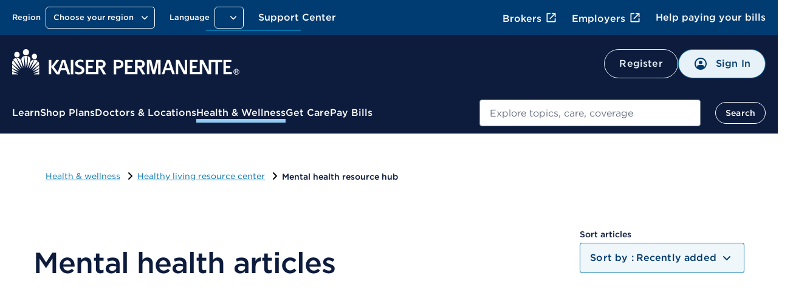

--- FILE ---
content_type: text/css
request_url: https://healthy.kaiserpermanente.org/etc.clientlibs/settings/wcm/designs/kporg/my-health-care/dynamic-articles/dynamic-articles-landing/clientlib-modules/dynamic-articles-landing-ds2-all.ACSHASH6e1122dd3bc50e007519afa0e16c2b68.css
body_size: 3465
content:
.test{aspect-ratio:21/9;height:fit-content;width:fit-content}@media screen and (min-width:768px)and (max-width:1151px){.test{aspect-ratio:4/3}}@media screen and (min-width:1152px){.test{aspect-ratio:16/9}}@media screen and (max-width:767px){.test{aspect-ratio:1/1}}.radio-button[type=radio]:disabled+label{color:#878f9b;cursor:not-allowed}.label-ds2{font-family:Gotham\ 4r!important}@media screen and (max-width:767px){.label-ds2{font-family:Gotham\ 5r!important}}.form-group .label-ds2{color:#0d1c3d;font-size:16px;line-height:24px;margin-bottom:0;margin-left:34px!important;margin-top:-24px!important}.form-group input[type=radio]{margin-left:10px;padding:0}.form-group .text-input-helper{padding:0 34px}input[type=radio]{-webkit-appearance:none;appearance:none;background:#fff;border:2px solid #0078b3;border-radius:100%;display:inline-block;height:20px;position:relative;vertical-align:text-bottom;width:20px}input[type=radio]:before{bottom:0;content:"";height:0;left:0;margin:auto;overflow:hidden;position:absolute;right:0;top:0;width:0}input[type=radio]:checked:before{background:#0078b3;border:5px solid transparent;border-radius:100%;outline-offset:-6px}input[type=radio][disabled]{border:2px solid #878f9b}input[type=radio][disabled]:checked:before{background:#878f9b}.slick-list{overflow:hidden}.slick-slider{display:block;position:relative;-ms-touch-action:pan-y;touch-action:pan-y}.slick-cloned,.slick-cloned a{display:none}.slick-list{display:block;margin:0;padding:0;position:relative}.slick-list:focus{outline:none}.slick-list.dragging{cursor:pointer;cursor:grab}.slick-slider .slick-list,.slick-slider .slick-track{-webkit-transform:translateZ(0);-moz-transform:translateZ(0);-ms-transform:translateZ(0);-o-transform:translateZ(0);transform:translateZ(0)}.slick-track{display:block;left:0;position:relative;top:0}.slick-track:after,.slick-track:before{content:"";display:table}.slick-track:after{clear:both}.slick-loading .slick-track{visibility:hidden}.slick-slide{display:none;float:left;height:100%;min-height:1px}[dir=rtl] .slick-slide{float:right}.slick-slide img{display:block}.slick-slide.slick-loading img{display:none}.slick-slide.dragging img{pointer-events:none}.slick-initialized .slick-slide{display:block}.slick-loading .slick-slide{visibility:hidden}.slick-vertical .slick-slide{border:1px solid transparent;display:block;height:auto}.slick-arrow.slick-hidden{display:none}.slick-dotted.slick-slider{margin-bottom:30px}.slick-dots{bottom:-25px;display:block;list-style:none;margin:0;padding:0;position:absolute;text-align:center;width:100%}.slick-dots li{background:#fff;border:1px solid #006ba6;-moz-border-radius:50px;-webkit-border-radius:50px;border-radius:50px;cursor:pointer;display:inline-block;height:10px;margin:0 5px;padding:0;position:relative;width:10px}.slick-dots li button{background:transparent;border:0;color:transparent;cursor:pointer;display:block;font-size:0;height:20px;line-height:0px;outline:none;padding:5px;width:20px}.slick-dots li button:focus,.slick-dots li button:hover{outline:none}.slick-dots li button:focus:before,.slick-dots li button:hover:before{opacity:1}.slick-dots li.slick-active button:before{color:#000;opacity:.75}.thumbstrip{height:100%;margin:0 auto;max-width:1280px;width:80%}.thumbstrip .slick-list{max-width:100%;overflow:hidden}.thumbstrip .-title{font-size:1.65rem;margin-bottom:0;position:relative}.thumbstrip .-title:after{background:#0074ad;content:" ";display:block;height:.15rem;left:0;margin-top:15px;position:relative;top:1px;width:6rem}@media screen and (max-width:767px){.thumbstrip .-title:after{display:none}}@media screen and (min-width:768px)and (max-width:1151px){.thumbstrip .-title{font-size:1.13rem}}@media screen and (max-width:767px){.thumbstrip .-title{font-size:28px;margin-bottom:30px}}.thumbstrip .-body{margin-bottom:40px}@media screen and (min-width:1152px){.thumbstrip .-body{margin-bottom:60px}}.thumbstrip .-body p{margin:0 auto;padding:0 0 30px}@media screen and (min-width:1152px){.thumbstrip .-body p{padding:30px 0}}.thumbstrip .content{background:#f5f9fc;height:100%;margin:0 auto;overflow:hidden;padding:0 15px 60px;position:relative;width:100%}@media screen and (max-width:767px){.thumbstrip .content{padding:0 15px}}.thumbstrip .slick-slider{height:100%;margin:0 auto;width:80%}@media screen and (max-width:767px){.thumbstrip .slick-slider{height:100%;width:98%}}.thumbstrip .slick-slide{display:block;max-width:100%;padding:0 12px}@media screen and (max-width:767px){.thumbstrip .slick-slide{padding:0 1.5px}}.thumbstrip .slick-slide img{height:auto;margin-bottom:40px;width:auto;width:100%}@media screen and (max-width:767px){.thumbstrip .slick-slide img{height:auto;margin-bottom:40px;width:auto}}.thumbstrip .carousel__button--next,.thumbstrip .carousel__button--prev{background:transparent;border:none;color:#006ba6;cursor:pointer;display:block;font-size:2.25rem;height:2.25rem;line-height:0;margin-top:-10px;padding:0;position:absolute;top:34%;width:2.25rem}@media screen and (min-width:1281px){.thumbstrip .carousel__button--next,.thumbstrip .carousel__button--prev{top:26%}}@media screen and (min-width:1152px)and (max-width:1180px){.thumbstrip .carousel__button--next,.thumbstrip .carousel__button--prev{top:19%}}.thumbstrip .carousel__button--next.slick-arrow,.thumbstrip .carousel__button--prev.slick-arrow{background:-moz-linear-gradient(top,rgba(245,249,252,.55) 0,rgba(245,249,252,.55) 1%,#f5f9fc 55%);background:-webkit-linear-gradient(top,rgba(245,249,252,.55),rgba(245,249,252,.55) 1%,#f5f9fc 55%);background:linear-gradient(180deg,rgba(245,249,252,.55) 0,rgba(245,249,252,.55) 1%,#f5f9fc 55%);bottom:0;height:100%;padding:0;position:absolute;top:0;width:9.5rem;z-index:9}@media screen and (min-width:1281px){.thumbstrip .carousel__button--next.slick-arrow,.thumbstrip .carousel__button--prev.slick-arrow{width:12rem}}.thumbstrip .carousel__button--next.slick-arrow:before,.thumbstrip .carousel__button--prev.slick-arrow:before{font-size:40px;height:40px;left:20%;position:absolute;top:22%;width:40px;z-index:999}@media screen and (min-width:1281px){.thumbstrip .carousel__button--next.slick-arrow:before,.thumbstrip .carousel__button--prev.slick-arrow:before{padding-left:10%}}@media screen and (min-width:1181px)and (max-width:1280px){.thumbstrip .carousel__button--next.slick-arrow:before,.thumbstrip .carousel__button--prev.slick-arrow:before{left:35%;position:absolute;top:22%}}@media screen and (min-width:1152px)and (max-width:1180px){.thumbstrip .carousel__button--next.slick-arrow:before,.thumbstrip .carousel__button--prev.slick-arrow:before{left:40%;position:absolute;top:75px}}@media screen and (min-width:768px)and (max-width:1151px){.thumbstrip .carousel__button--next.slick-arrow:before,.thumbstrip .carousel__button--prev.slick-arrow:before{font-size:30px;height:30px;left:45%;position:absolute;top:65px;width:30px}}@media screen and (max-width:639px){.thumbstrip .carousel__button--next.slick-arrow:before,.thumbstrip .carousel__button--prev.slick-arrow:before{display:none}}@media screen and (max-width:767px){.thumbstrip .carousel__button--next.slick-arrow:before,.thumbstrip .carousel__button--prev.slick-arrow:before{display:none}}.thumbstrip .carousel__button--prev{right:100%}.thumbstrip .carousel__button--next{left:100%}@media screen and (max-width:1151px){.thumbstrip .icon-chevron-back,.thumbstrip .icon-chevron-forward{display:none}}.yml-thumbstrip{overflow-x:hidden;padding-bottom:1rem}@media(min-width:768px){.yml-thumbstrip{padding-bottom:1.25rem}}@media(min-width:1152px){.yml-thumbstrip{padding-bottom:1.5rem}}.yml-thumbstrip .slick-list{margin-right:-.75rem;overflow:visible}@media(min-width:768px){.yml-thumbstrip .slick-list{margin-right:-.6875rem}}@media(min-width:1152px){.yml-thumbstrip .slick-list{margin-right:-1rem}}.yml-thumbstrip .yml-carousel__card{background-color:#fff;border:.0625rem solid rgba(0,0,0,.1);border-radius:.25rem;box-shadow:0 .25rem 1.34375rem rgba(0,0,0,.04);color:#000;display:block;font-size:.75rem/16pxrem;height:100%;overflow:hidden;padding:0 0 3.375rem;position:relative;text-decoration:none}@media(min-width:768px){.yml-thumbstrip .yml-carousel__card{padding-bottom:2.625rem}}@media(min-width:1152px){.yml-thumbstrip .yml-carousel__card{padding-bottom:2.875rem}}.yml-thumbstrip .yml-carousel__card.yml-carousel__card-featured img{height:100%;left:0;position:absolute;top:0;transition:all .4s ease;width:100%}.yml-thumbstrip .yml-carousel__card.yml-carousel__card-featured:hover img{transform:scale(1.04)}.yml-thumbstrip .yml-carousel__card.yml-carousel__card-featured .-featured{background-color:#fff;border-radius:1rem;left:1rem;padding:1rem;position:absolute;top:1rem;width:73.88%}@media(min-width:768px){.yml-thumbstrip .yml-carousel__card.yml-carousel__card-featured .-featured{left:.625rem;padding:1rem .625rem;top:.625rem;width:62.74%}}@media(min-width:1152px){.yml-thumbstrip .yml-carousel__card.yml-carousel__card-featured .-featured{left:1rem;padding:1.5rem 1.0625rem 1.5rem 1rem;top:1rem}}.yml-thumbstrip .yml-carousel__card.yml-carousel__card-featured .-featured .-body,.yml-thumbstrip .yml-carousel__card.yml-carousel__card-featured .-featured .-title{margin-left:0;margin-right:0}@media(min-width:768px){.yml-thumbstrip .yml-carousel__card.yml-carousel__card-featured .-featured .-title{font-size:1.25rem;line-height:1.75rem}}@media(min-width:1152px){.yml-thumbstrip .yml-carousel__card.yml-carousel__card-featured .-featured .-title{font-size:1.25rem;line-height:1.75rem}}@media(min-width:768px){.yml-thumbstrip .yml-carousel__card.yml-carousel__card-featured .-featured .-body{font-size:.8125rem;line-height:1.125rem}}@media(min-width:1152px){.yml-thumbstrip .yml-carousel__card.yml-carousel__card-featured .-featured .-body{font-size:.8125rem;line-height:1.125rem}}.yml-thumbstrip .-body,.yml-thumbstrip .-category,.yml-thumbstrip .-title{margin-left:1rem;margin-right:1rem}@media(min-width:768px){.yml-thumbstrip .-body,.yml-thumbstrip .-category,.yml-thumbstrip .-title{margin-left:.625rem;margin-right:.625rem}}@media(min-width:1152px){.yml-thumbstrip .-body,.yml-thumbstrip .-category,.yml-thumbstrip .-title{margin-left:1rem;margin-right:1.125rem}}.yml-thumbstrip .-category,.yml-thumbstrip .yml-carousel__card:hover .-category{color:#003b71;font-family:Gotham\ 4r;font-size:.75rem;margin-bottom:.5rem}@media(min-width:768px){.yml-thumbstrip .-category,.yml-thumbstrip .yml-carousel__card:hover .-category{margin-bottom:.625rem}}@media(min-width:1152px){.yml-thumbstrip .-category,.yml-thumbstrip .yml-carousel__card:hover .-category{margin-bottom:.75rem}}.yml-thumbstrip .-title{font-family:Gotham\ 5r;font-size:1.25rem;line-height:1.75rem;margin-bottom:.5rem}@media(min-width:768px){.yml-thumbstrip .-title{font-size:1rem;line-height:1.5rem;margin-bottom:.625rem}}@media(min-width:1152px){.yml-thumbstrip .-title{font-size:1.25rem;line-height:1.75rem;margin-bottom:.75rem}}.yml-thumbstrip .-body{font-size:.8125rem;line-height:1.125rem}@media(min-width:768px){.yml-thumbstrip .-body{font-size:.875rem;line-height:1.375rem}}@media(min-width:1152px){.yml-thumbstrip .-body{font-size:1rem;line-height:1.5rem}}.yml-thumbstrip .-body p{margin:0}.yml-thumbstrip .-access-indicator{background-color:#f7f7f7;border:.0625rem solid rgba(0,0,0,.05);border-radius:.125rem;bottom:1rem;font-family:Gotham\ 5r;font-size:.75rem;left:1rem;padding:.125rem .5rem;position:absolute}@media(min-width:768px){.yml-thumbstrip .-access-indicator{bottom:.625rem;left:.625rem}}@media(min-width:1152px){.yml-thumbstrip .-access-indicator{bottom:.75rem;left:1rem}}.yml-thumbstrip .-access-indicator-highlight{background-color:#f0f7fa}.yml-thumbstrip .slick-track{display:flex}.yml-thumbstrip .slick-slide{display:block;height:auto;margin-right:.75rem;min-height:26.125rem;width:calc(90vw - 32px)}@media(min-width:768px){.yml-thumbstrip .slick-slide{margin-right:.6875rem;max-width:100%;min-height:24.125rem;width:auto}}@media(min-width:1152px){.yml-thumbstrip .slick-slide{margin-right:1rem;min-height:29.1875rem}}.yml-thumbstrip .slick-slide img{height:13.25rem;margin-bottom:.875rem;object-fit:cover;width:100%}@media(min-width:768px){.yml-thumbstrip .slick-slide img{height:10.625rem;margin-bottom:.9375rem}}@media(min-width:1152px){.yml-thumbstrip .slick-slide img{height:14.25rem;margin-bottom:1.375rem}}.full-width{max-width:100%}.container{font-family:Gotham\ 4r}.container .carousel__buttons{-webkit-align-items:center;-moz-align-items:center;-ms-align-items:center;-o-align-items:center;align-items:center;-webkit-display:flex;-moz-display:flex;-ms-display:flex;-o-display:flex;display:flex;-webkit-flex-wrap:wrap;-moz-flex-wrap:wrap;-ms-flex-wrap:wrap;-o-flex-wrap:wrap;flex-wrap:wrap;font-size:.8125rem;line-height:2rem}.container .carousel__buttons .carousel__button--next,.container .carousel__buttons .carousel__button--prev{margin-right:.5rem}@media(max-width:767px){.container .carousel__buttons .carousel__button--next,.container .carousel__buttons .carousel__button--prev{margin-bottom:.5rem}.container .carousel__buttons .carousel__button--next{-webkit-break-after:always;-moz-break-after:always;-ms-break-after:always;-o-break-after:always;break-after:always}}.container .carousel__paging-info{color:#58616b;display:inline-block;margin-right:.5rem;min-width:7.8125rem}@media screen and (min-width:768px){.container .carousel__paging-info{margin-left:.375rem}}.container .carousel__paging-count{letter-spacing:.3125rem;margin-right:-.3125rem}@media screen and (max-width:1151px){.container .icon-chevron-back,.container .icon-chevron-forward{display:none}}.container .carousel__button--view-all{background:none;color:#0078b3;text-decoration:underline}.yml-container{font-family:Gotham\ 4r;margin-left:auto;margin-right:auto;max-width:83rem;padding-bottom:1.40625rem;padding-left:1.03125rem}.yml-container .carousel__buttons{-webkit-align-items:center;-moz-align-items:center;-ms-align-items:center;-o-align-items:center;align-items:center;-webkit-display:flex;-moz-display:flex;-ms-display:flex;-o-display:flex;display:flex;-webkit-flex-wrap:wrap;-moz-flex-wrap:wrap;-ms-flex-wrap:wrap;-o-flex-wrap:wrap;flex-wrap:wrap;font-size:.8125rem;line-height:2rem}.yml-container .carousel__buttons .carousel__button--next,.yml-container .carousel__buttons .carousel__button--prev{margin-right:.5rem}@media(max-width:767px){.yml-container .carousel__buttons .carousel__button--next,.yml-container .carousel__buttons .carousel__button--prev{margin-bottom:.5rem}.yml-container .carousel__buttons .carousel__button--next{-webkit-break-after:always;-moz-break-after:always;-ms-break-after:always;-o-break-after:always;break-after:always}}.yml-container .carousel__paging-info{color:#58616b;display:inline-block;margin-right:.5rem;min-width:7.8125rem}@media screen and (min-width:768px){.yml-container .carousel__paging-info{margin-left:.375rem}}.yml-container .carousel__paging-count{letter-spacing:.3125rem;margin-right:-.3125rem}@media screen and (max-width:1151px){.yml-container .icon-chevron-back,.yml-container .icon-chevron-forward{display:none}}.yml-container .carousel__button--view-all{background:none;color:#0078b3;text-decoration:underline}@media(min-width:768px){.yml-container{padding-bottom:2.34479375rem;padding-left:1.46875rem;padding-right:1.46875rem}}@media(min-width:1152px){.yml-container{padding-bottom:3.21875rem}}.one-time .slick-slide{display:block;max-width:100%;padding:0 1.5px}@media screen and (min-width:1152px){.one-time .slick-slide{padding:0 40px}}.one-time .slick-slide img{height:auto;margin-bottom:40px;width:auto}@media screen and (min-width:1152px){.one-time .slick-slide img{height:auto;margin:0 auto 40px;width:auto;width:100%}}.one-time .slick-slide .slide-title{font-size:26px;font-weight:400;letter-spacing:-.01em;line-height:32px;padding-top:30px}.one-time .slick-slide .slide-title.-book,.one-time .slick-slide .slide-title.\--book{font-family:Gotham\ 4r}.one-time .slick-slide .slide-title.-light,.one-time .slick-slide .slide-title.\--light{font-family:Gotham\ 3r}.one-time .slick-slide .slide-title.-bold,.one-time .slick-slide .slide-title.-medium,.one-time .slick-slide .slide-title.\--bold,.one-time .slick-slide .slide-title.\--medium{font-family:Gotham\ 5r}.one-time .slick-list{overflow:hidden}.one-time .custom_paging{display:block;list-style:none;margin:0;padding-bottom:48px;position:relative;text-align:center;top:0;width:100%}.one-time .custom_paging li{padding:0}.one-time .custom_paging li,.one-time .custom_paging li button{cursor:pointer;display:inline-block;margin:0 5px;position:relative}.one-time .custom_paging li button{background:#fff;border:1px solid #006ba6;-moz-border-radius:50px;-webkit-border-radius:50px;border-radius:50px;display:block;font-size:0;height:10px;line-height:0px;padding:5px;width:10px}.one-time .custom_paging li.slick-active button{background:#006ba6}.one-time .carousel__button--next,.one-time .carousel__button--prev{background:transparent;border:none;color:#006ba6;cursor:pointer;display:block;font-size:2.25rem;height:2.25rem;line-height:0;margin-top:-10px;padding:0;position:absolute;top:34%;width:2.25rem}@media screen and (min-width:1281px){.one-time .carousel__button--next,.one-time .carousel__button--prev{top:26%}}@media screen and (min-width:1152px)and (max-width:1180px){.one-time .carousel__button--next,.one-time .carousel__button--prev{top:19%}}.one-time .carousel__button--prev{left:-25px}.one-time .carousel__button--next{padding:16px;right:-25px}@media screen and (max-width:767px){.one-time .icon-chevron-back,.one-time .icon-chevron-forward{display:none}}@media screen and (min-width:768px)and (max-width:1151px){.one-time .icon-chevron-back,.one-time .icon-chevron-forward{display:none}}.sg-spacing .full-width{margin-bottom:48px}.pl-carousel-pattern-version:before{content:"1.1.17"}.title-header section.section-title{padding-bottom:28px!important}@media screen and (min-width:768px)and (max-width:1151px){.title-header section.section-title{padding-bottom:24px!important}}@media screen and (max-width:767px){.title-header section.section-title{padding-bottom:20px!important}}@media screen and (max-width:1151px){.title-header section.section-title .section-title__layout{padding-left:0!important}}.title-header section.section-title .section-title__header .section-title__title{color:#0d1c3d;font-size:32px;letter-spacing:-.26px;line-height:40px}@media screen and (max-width:1151px){.title-header section.section-title .section-title__header .section-title__title{font-size:26px!important;line-height:32px!important}}div[id^=view-all-]{margin-right:0;margin-top:5px}@media screen and (max-width:767px){div[id^=view-all-]{margin-top:0}}div[id^=view-all-] p{margin:0!important}div[id^=view-all-] a{color:#0078b3;float:right;font-family:Gotham\ 5r;font-size:18px;line-height:24px;text-decoration:underline}div[id^=view-all-] a:active,div[id^=view-all-] a:focus,div[id^=view-all-] a:hover{background:transparent!important;color:#003b71!important;text-decoration:underline}@media screen and (max-width:767px){div[id^=view-all-] a{float:left;padding-bottom:20px}}.dynamic-articles-carousel .carousel_container,.hidden-card{display:none}.dynamic-articles-carousel .yml-container{margin-left:0;margin-right:0;padding-left:0;padding-right:0}@media screen and (max-width:1151px){.dynamic-articles-carousel .yml-container{padding-left:0}}.dynamic-articles-carousel .yml-container.full-width{margin-bottom:0}.dynamic-articles-carousel .yml-container .yml-thumbstrip img{margin-bottom:24px}@media screen and (min-width:768px)and (max-width:1151px){.dynamic-articles-carousel .yml-container .yml-thumbstrip img{margin-bottom:20px}}@media screen and (max-width:767px){.dynamic-articles-carousel .yml-container .yml-thumbstrip img{margin-bottom:16px}}@media screen and (min-width:768px)and (max-width:1151px){.dynamic-articles-carousel .yml-container .yml-thumbstrip{padding-bottom:1rem}.dynamic-articles-carousel .yml-container .yml-thumbstrip .slick-slide{margin-right:10px}}.dynamic-articles-carousel .yml-container .yml-carousel__card{border:1px solid rgba(0,0,0,.08);-webkit-box-shadow:0 4px 20px 0 rgba(0,0,0,.04);box-shadow:0 4px 20px 0 rgba(0,0,0,.04);padding-bottom:24px}@media screen and (min-width:768px)and (max-width:1151px){.dynamic-articles-carousel .yml-container .yml-carousel__card{padding-bottom:20px}}@media screen and (max-width:767px){.dynamic-articles-carousel .yml-container .yml-carousel__card{padding-bottom:16px}}.dynamic-articles-carousel .yml-container .yml-carousel__card .-category-container .-category{font-family:Gotham\ 5r;font-size:13px;line-height:20px;margin-left:1rem;margin-right:1rem}@media screen and (max-width:1151px){.dynamic-articles-carousel .yml-container .yml-carousel__card .-category-container .-category{font-size:12px;line-height:16px}}@media screen and (min-width:768px)and (max-width:1151px){.dynamic-articles-carousel .yml-container .yml-carousel__card .-category-container .-category{margin-bottom:12px}}@media screen and (max-width:767px){.dynamic-articles-carousel .yml-container .yml-carousel__card .-category-container .-category{margin-bottom:8px}}.dynamic-articles-carousel .yml-container .yml-carousel__card .-title-container .-title{color:#0d1c3d;letter-spacing:-.2px;margin-left:1rem;margin-right:1rem}@media screen and (max-width:1151px){.dynamic-articles-carousel .yml-container .yml-carousel__card .-title-container .-title{font-size:20px;line-height:28px}}@media screen and (min-width:768px)and (max-width:1151px){.dynamic-articles-carousel .yml-container .yml-carousel__card .-title-container .-title{margin-bottom:12px}}@media screen and (max-width:767px){.dynamic-articles-carousel .yml-container .yml-carousel__card .-title-container .-title{margin-bottom:8px}}.dynamic-articles-carousel .yml-container .yml-carousel__card .-body-container .-body{color:#0d1c3d;letter-spacing:.16px;margin-left:1rem;margin-right:1rem}@media screen and (max-width:1151px){.dynamic-articles-carousel .yml-container .yml-carousel__card .-body-container .-body{font-size:16px;line-height:24px}}.dynamic-articles-carousel .yml-container .carousel__paging-count{letter-spacing:.125rem;margin-right:0}.dynamic-articles-carousel .yml-container .carousel__slide-count{letter-spacing:.125rem;margin-left:1px}.dynamic-articles-carousel .yml-container .carousel__paging-info{color:#677083!important;font-size:13px!important;line-height:20px!important;margin-bottom:10px!important}.dynamic-articles-carousel .button.button__icon--right .icon{margin-top:-7px;right:6px}@media screen and (min-width:768px)and (max-width:1151px){.dynamic-articles-carousel .button.button__icon--right .icon{margin-top:-6px}}@media screen and (max-width:767px){.dynamic-articles-carousel .button.button__icon--right .icon{margin-top:-5px}}.dynamic-articles-carousel .button.button__icon--right .icon i.icon-chevron-forward{font-size:14px}@media screen and (min-width:768px)and (max-width:1151px){.dynamic-articles-carousel .button.button__icon--right .icon i.icon-chevron-forward{font-size:13px}}@media screen and (max-width:767px){.dynamic-articles-carousel .button.button__icon--right .icon i.icon-chevron-forward{font-size:14px}}.dynamic-articles-carousel .button.button__icon--right .icon i.icon-chevron-forward:before{font-weight:700}@media screen and (max-width:1151px){.dynamic-articles-carousel .button.button__icon--right .icon i.icon-chevron-forward{display:block}}.dynamic-articles-carousel .button.button__icon--left .icon{left:13px;margin-top:-7px}@media screen and (min-width:768px)and (max-width:1151px){.dynamic-articles-carousel .button.button__icon--left .icon{margin-top:-6px}}@media screen and (max-width:767px){.dynamic-articles-carousel .button.button__icon--left .icon{margin-top:-5px}}.dynamic-articles-carousel .button.button__icon--left .icon i.icon-chevron-back{font-size:14px}@media screen and (min-width:768px)and (max-width:1151px){.dynamic-articles-carousel .button.button__icon--left .icon i.icon-chevron-back{font-size:13px}}@media screen and (max-width:767px){.dynamic-articles-carousel .button.button__icon--left .icon i.icon-chevron-back{font-size:14px}}.dynamic-articles-carousel .button.button__icon--left .icon i.icon-chevron-back:before{font-weight:700}@media screen and (max-width:1151px){.dynamic-articles-carousel .button.button__icon--left .icon i.icon-chevron-back{display:block}}.dynamic-articles-carousel .carousel__buttons .button{background-color:#f2f8fb;border:1px solid #0074ad;border-radius:24px;color:#0074ad;font-family:Gotham\ 5r;font-size:14px;line-height:20px;margin-top:0;overflow:hidden;text-decoration:none;text-overflow:ellipsis;white-space:nowrap;width:auto}@media screen and (min-width:768px)and (max-width:1151px){.dynamic-articles-carousel .carousel__buttons .button{max-width:fit-content}}.dynamic-articles-carousel .carousel__buttons .button:active,.dynamic-articles-carousel .carousel__buttons .button:focus,.dynamic-articles-carousel .carousel__buttons .button:hover{text-decoration:none}.dynamic-articles-carousel .carousel__buttons .button:disabled,.dynamic-articles-carousel .carousel__buttons .button:disabled:active,.dynamic-articles-carousel .carousel__buttons .button:disabled:focus,.dynamic-articles-carousel .carousel__buttons .button:disabled:hover{background-color:#e9ebee;border-color:#a0a5b6;color:#a0a5b6}.dynamic-articles-carousel .carousel__buttons .button:disabled img{filter:grayscale(100%);opacity:.8}.dynamic-articles-carousel .carousel__buttons .button+.button{margin-top:0}.dynamic-articles-carousel .carousel__buttons .button:not(.-dark){outline-offset:3px}.dynamic-articles-carousel .carousel__buttons .button:has(span){align-items:center;display:flex;justify-content:center}.dynamic-articles-carousel .carousel__buttons .button span{padding-bottom:1px;vertical-align:top}.dynamic-articles-carousel .carousel__buttons .button .icon{height:20px;padding-top:0;position:relative!important;width:20px}.dynamic-articles-carousel .carousel__buttons .button .icon img{color:inherit;display:inline-block;font-size:.95rem;height:20px;line-height:24px;overflow:hidden;padding-right:0;position:relative;top:-4px;vertical-align:middle;width:20px}.dynamic-articles-carousel .carousel__buttons .carousel__button--prev .icon{left:-6px;margin-top:-12px!important}.dynamic-articles-carousel .carousel__buttons .carousel__button--next .icon{margin-top:-12px!important;right:-6px}.dynamic-articles-carousel .carousel__buttons .carousel__button--next,.dynamic-articles-carousel .carousel__buttons .carousel__button--prev{cursor:pointer;height:36px;margin-right:12px;padding:8px 16px 8px 20px}@media screen and (max-width:1151px){.dynamic-articles-carousel .carousel__buttons .carousel__button--next,.dynamic-articles-carousel .carousel__buttons .carousel__button--prev{margin-bottom:12px}}.dynamic-articles-carousel .carousel__buttons .carousel__button--next:active,.dynamic-articles-carousel .carousel__buttons .carousel__button--next:focus,.dynamic-articles-carousel .carousel__buttons .carousel__button--next:hover,.dynamic-articles-carousel .carousel__buttons .carousel__button--prev:active,.dynamic-articles-carousel .carousel__buttons .carousel__button--prev:focus,.dynamic-articles-carousel .carousel__buttons .carousel__button--prev:hover{border-color:#003b71;color:#003b71;text-decoration:none}.dynamic-articles-carousel .carousel__buttons .carousel__button--next:active img,.dynamic-articles-carousel .carousel__buttons .carousel__button--next:hover img,.dynamic-articles-carousel .carousel__buttons .carousel__button--prev:active img,.dynamic-articles-carousel .carousel__buttons .carousel__button--prev:hover img{filter:grayscale(100) invert(1) brightness(0)}.dynamic-articles-carousel .carousel__buttons .carousel__button--next span,.dynamic-articles-carousel .carousel__buttons .carousel__button--prev span{display:inline-block}.dynamic-articles-carousel svg.kp-external-link-icon{display:none}
.test{aspect-ratio:21/9;height:fit-content;width:fit-content}@media screen and (min-width:768px)and (max-width:1151px){.test{aspect-ratio:4/3}}@media screen and (min-width:1152px){.test{aspect-ratio:16/9}}@media screen and (max-width:767px){.test{aspect-ratio:1/1}}.radio-button[type=radio]:disabled+label{color:#878f9b;cursor:not-allowed}.label-ds2{font-family:Gotham\ 4r!important}@media screen and (max-width:767px){.label-ds2{font-family:Gotham\ 5r!important}}.form-group .label-ds2{color:#0d1c3d;font-size:16px;line-height:24px;margin-bottom:0;margin-left:34px!important;margin-top:-24px!important}.form-group input[type=radio]{margin-left:10px;padding:0}.form-group .text-input-helper{padding:0 34px}input[type=radio]{-webkit-appearance:none;appearance:none;background:#fff;border:2px solid #0078b3;border-radius:100%;display:inline-block;height:20px;position:relative;vertical-align:text-bottom;width:20px}input[type=radio]:before{bottom:0;content:"";height:0;left:0;margin:auto;overflow:hidden;position:absolute;right:0;top:0;width:0}input[type=radio]:checked:before{background:#0078b3;border:5px solid transparent;border-radius:100%;outline-offset:-6px}input[type=radio][disabled]{border:2px solid #878f9b}input[type=radio][disabled]:checked:before{background:#878f9b}.hero-banner-image .gs-breadcrumb .container{padding-left:0}@media screen and (max-width:1151px){.hero-banner-image .gs-breadcrumb .container{margin-left:0}.hero-banner-image .gs-breadcrumb .container nav.breadcrumb .icon-chevron-back{display:block!important}}#browse-category .cmp-title__text{color:#0d1c3d;font-size:32px;letter-spacing:-.64px;line-height:40px;margin:80px 0 28px}@media screen and (min-width:768px)and (max-width:1151px){#browse-category .cmp-title__text{margin:40px 0 24px}}@media screen and (max-width:767px){#browse-category .cmp-title__text{margin:70px 0 20px}}@media screen and (max-width:1151px){#browse-category .cmp-title__text{font-size:26px;letter-spacing:-.26px;line-height:32px}}.button__container{margin-bottom:40px}@media screen and (min-width:768px)and (max-width:1151px){.button__container{margin-bottom:32px}}@media screen and (max-width:767px){.button__container{margin-bottom:50px}}.button__container .button.--showLessCategories,.button__container .button.--showMoreCategories{background:#fff;border:1px solid #0074ad;border-radius:24px;color:#0074ad;display:inline-block;font-family:Gotham\ 5r;font-size:16px;font-style:normal;font-weight:350;letter-spacing:.16px;line-height:24px}@media screen and (max-width:1151px){.button__container .button.--showLessCategories,.button__container .button.--showMoreCategories{font-size:16px}}.button__container .button.--showLessCategories:active,.button__container .button.--showLessCategories:focus,.button__container .button.--showLessCategories:hover,.button__container .button.--showMoreCategories:active,.button__container .button.--showMoreCategories:focus,.button__container .button.--showMoreCategories:hover{border-color:#003b71;color:#003b71}.button__container .button.--showLessCategories:active svg path,.button__container .button.--showLessCategories:focus svg path,.button__container .button.--showLessCategories:hover svg path,.button__container .button.--showMoreCategories:active svg path,.button__container .button.--showMoreCategories:focus svg path,.button__container .button.--showMoreCategories:hover svg path{fill:#003b71}.icon-tile-list .rows{grid-gap:0 12px}@media screen and (min-width:768px)and (max-width:1151px){.icon-tile-list .rows{grid-gap:0 12px}}.icon-tile-list .rows.icon-tile-list__wrapper{margin-bottom:24px}@media screen and (min-width:768px)and (max-width:1151px){.icon-tile-list .rows.icon-tile-list__wrapper{margin-bottom:18px}}@media screen and (max-width:767px){.icon-tile-list .rows.icon-tile-list__wrapper{margin-bottom:0}}.icon-tile-list-container{display:flex;grid-column:span 3;-ms-grid-column-span:3;margin-right:0}@media screen and (min-width:768px)and (max-width:1151px){.icon-tile-list-container{grid-column:span 6;-ms-grid-column-span:6;margin-right:0}}@media screen and (max-width:767px){.icon-tile-list-container{grid-column:span 12;-ms-grid-column-span:12;margin-right:0}}.icon-tile-list-container.--card-two{grid-column:span 6!important}@media screen and (max-width:767px){.icon-tile-list-container.--card-two{grid-column:span 12!important}}.icon-tile-list-container.--card-three{grid-column:span 4!important}@media screen and (max-width:767px){.icon-tile-list-container.--card-three{grid-column:span 12!important}}.icon-tile-list-container>.icon-tile-list__link{display:block;flex-basis:100%;padding:30px 10px;text-decoration:none}@media screen and (max-width:767px){.icon-tile-list-container>.icon-tile-list__link{display:flex}}.icon-tile-list-container .icon-tile-list__link{background:#fff;border:1px solid #b3b6c5;border-radius:10px;color:#0d1c3d;margin-bottom:12px}@media screen and (min-width:768px)and (max-width:1151px){.icon-tile-list-container .icon-tile-list__link{margin-bottom:8px}}@media screen and (max-width:767px){.icon-tile-list-container .icon-tile-list__link{margin-bottom:12px}}.icon-tile-list-container .icon-tile-list__link:active,.icon-tile-list-container .icon-tile-list__link:focus,.icon-tile-list-container .icon-tile-list__link:hover{background:#f0f7fa;border:1px solid #003b71;color:#003b71}.icon-tile-list-container .icon-tile-list__link .icon-tile-list__icon{display:flex;height:58px;margin:auto;text-align:center;vertical-align:middle;width:58px}@media screen and (max-width:767px){.icon-tile-list-container .icon-tile-list__link .icon-tile-list__icon{align-items:self-end;align-self:center;height:60px;margin:0 27px 0 14px;text-align:left;vertical-align:top;width:60px}.icon-tile-list-container .icon-tile-list__link .icon-tile-list__icon img{height:60px;width:60px}}.icon-tile-list-container .icon-tile-list__link .icon-tile-list__content{display:block;text-align:center;width:100%}@media screen and (max-width:767px){.icon-tile-list-container .icon-tile-list__link .icon-tile-list__content{align-self:center;text-align:left}}.icon-tile-list-container .icon-tile-list__link .icon-tile-list__title{color:#0d1c3d;display:block;font-family:Gotham\ 5r;font-size:26px;letter-spacing:-.26px;line-height:32px;margin-top:10px;text-align:center;text-decoration:none;width:100%}@media screen and (max-width:1151px){.icon-tile-list-container .icon-tile-list__link .icon-tile-list__title{font-size:20px;line-height:28px}}@media screen and (max-width:767px){.icon-tile-list-container .icon-tile-list__link .icon-tile-list__title{margin-top:0;text-align:left}}.icon-tile-list-container .icon-tile-list__link .icon-tile-list__subtext{color:#0d1c3d;display:block;font-family:Gotham\ 4r;font-size:16px;line-height:24px;margin:10px 0 0;text-align:center;text-decoration:none;width:100%}@media screen and (min-width:768px)and (max-width:1151px){.icon-tile-list-container .icon-tile-list__link .icon-tile-list__subtext{font-size:14px;line-height:20px}}@media screen and (max-width:767px){.icon-tile-list-container .icon-tile-list__link .icon-tile-list__subtext{font-size:14px;line-height:20px;margin:10px 0 0;text-align:left}}.icon-tile-list-container .icon-tile-list__link .icon-tile-list__subtext p{color:#0d1c3d;display:block;font-family:Gotham\ 4r;font-size:16px;line-height:24px;margin:0;text-align:center;text-decoration:none;width:100%}@media screen and (min-width:768px)and (max-width:1151px){.icon-tile-list-container .icon-tile-list__link .icon-tile-list__subtext p{font-size:14px;line-height:20px}}@media screen and (max-width:767px){.icon-tile-list-container .icon-tile-list__link .icon-tile-list__subtext p{font-size:14px;line-height:20px;text-align:left}}


--- FILE ---
content_type: text/css
request_url: https://healthy.kaiserpermanente.org/etc.clientlibs/settings/wcm/designs/kporg/my-health-care/dynamic-articles/articles-list.ACSHASH017da603ffc60075b1db9f84cc9e481a.css
body_size: 7449
content:
.test{aspect-ratio:21/9;height:fit-content;width:fit-content}@media screen and (min-width:768px)and (max-width:1151px){.test{aspect-ratio:4/3}}@media screen and (min-width:1152px){.test{aspect-ratio:16/9}}@media screen and (max-width:767px){.test{aspect-ratio:1/1}}.link{-webkit-appearance:none;-moz-appearance:none;-ms-appearance:none;-o-appearance:none;appearance:none;background-color:transparent;border:0 solid transparent;color:#0074ad;padding:0;text-align:left}.notification.-hard-interruption .-icon,.notification.-hard-interruption--small .-icon,.notification.-soft-interruption .-icon,.notification.-soft-interruption--small .-icon,.notification.-success-notification .-icon,.notification.-success-notification--small .-icon{display:inline-block;line-height:1.75;text-align:center;vertical-align:middle}@-moz-document url-prefix(){.notification.-hard-interruption .-icon,.notification.-hard-interruption--small .-icon,.notification.-soft-interruption .-icon,.notification.-soft-interruption--small .-icon,.notification.-success-notification .-icon,.notification.-success-notification--small .-icon{line-height:normal}}.notification.-hard-interruption .-icon,.notification.-hard-interruption--small .-icon,.notification.-soft-interruption .-icon,.notification.-soft-interruption--small .-icon,.notification.-success-notification .-icon,.notification.-success-notification--small .-icon{border-radius:50%;font-size:25px;height:50px;width:50px}@media screen and (min-width:1152px){.notification.-hard-interruption .-icon,.notification.-hard-interruption--small .-icon,.notification.-soft-interruption .-icon,.notification.-soft-interruption--small .-icon,.notification.-success-notification .-icon,.notification.-success-notification--small .-icon{font-size:32px;height:64px;width:64px}}.radio-button[type=radio]:disabled+label{color:#878f9b;cursor:not-allowed}.label-ds2{font-family:Gotham\ 4r!important}@media screen and (max-width:767px){.label-ds2{font-family:Gotham\ 5r!important}}.form-group .label-ds2{color:#0d1c3d;font-size:16px;line-height:24px;margin-bottom:0;margin-left:34px!important;margin-top:-24px!important}.form-group input[type=radio]{margin-left:10px;padding:0}.form-group .text-input-helper{padding:0 34px}input[type=radio]{-webkit-appearance:none;appearance:none;background:#fff;border:2px solid #0078b3;border-radius:100%;display:inline-block;height:20px;position:relative;vertical-align:text-bottom;width:20px}input[type=radio]:before{bottom:0;content:"";height:0;left:0;margin:auto;overflow:hidden;position:absolute;right:0;top:0;width:0}input[type=radio]:checked:before{background:#0078b3;border:5px solid transparent;border-radius:100%;outline-offset:-6px}input[type=radio][disabled]{border:2px solid #878f9b}input[type=radio][disabled]:checked:before{background:#878f9b}.drop-menu-list .paginationList{width:157px}.kpPagination{display:inline-grid;font-family:Gotham\ 5r;margin:16px 0;text-align:left;width:100%}@media screen and (min-width:1152px){.kpPagination{display:inline-block;width:100%}}@media screen and (min-width:768px)and (max-width:1151px){.kpPagination{display:inline-block;width:100%}}@media screen and (max-width:767px){.kpPagination{margin-bottom:50px}}.kpPagination .kpPagination__count{color:#0d1c3d;float:left;font-family:Gotham\ 4r;font-size:14px;font-weight:325;line-height:20px}.kpPagination .kpPagination__count p,.kpPagination .kpPagination__count span{line-height:30px;margin:0}@media screen and (max-width:767px){.kpPagination .kpPagination__count p,.kpPagination .kpPagination__count span{font-size:14px;font-weight:325;line-height:inherit;line-height:20px;margin:20px 0}}.kpPagination .kpPagination__message{color:#677083;display:inline-block;margin:0}@media screen and (min-width:1152px){.kpPagination .kpPagination__message{float:right;margin:20px 0}}@media screen and (min-width:768px)and (max-width:1151px){.kpPagination .kpPagination__message{float:right;margin:20px 0}}@media screen and (min-width:768px){.kpPagination .kpPagination__nav{float:right}}.kpPagination .drop-menu-pattern{display:none;width:157px}@media screen and (max-width:767px){.kpPagination .drop-menu-pattern{display:block}}.kpPagination .drop-menu-pattern .drop-menu-pattern.--proxy .drop-menu .drop-menu-button-text{color:#0074ad}.kpPagination .drop-menu-pattern .drop-menu .drop-menu-button-text{color:#0074ad;font-size:16px;line-height:24px}.kpPagination .drop-menu-pattern .drop-menu .drop-menu-list .drop-menu-list-op{align-items:center;color:#0074ad;font-size:16px;line-height:24px;padding-left:50px}.kpPagination .kpPagination__option{color:#0074ad;height:48px;list-style:none;padding-top:12px}.kpPagination .select-one img{left:16px;margin-top:5px;pointer-events:none;position:absolute}.kpPagination .checkmark-img{left:19px;margin-top:6px;position:absolute;visibility:hidden}.kpPagination .checkmarkVisible{visibility:visible}.kpPagination .kpPaginationTrigger{align-items:center;background:#f0f7fa;border:1px solid #0074ad;border-radius:4px;display:flex;flex-direction:row;gap:8px;height:36px;justify-content:center;min-width:157px;padding:6px 10.5px}.kpPagination .kpPagination__list{display:inline-block;font-size:0;list-style:none;margin:0;padding:0;position:relative;text-align:center;width:100%}@media screen and (max-width:767px){.kpPagination .kpPagination__list{align-content:space-around;display:flex;justify-content:center;margin:0}}@media screen and (min-width:768px){.kpPagination .kpPagination__list.mobileList{display:none}}@media screen and (max-width:767px){.kpPagination .kpPagination__list.list{display:none}}.kpPagination .kpPagination__item{background-color:#fff;border:1px solid #0074ad;border-radius:18px;color:#0078b3;display:inline-block;height:36px;margin:0 12px 0 0;text-align:center;vertical-align:middle;width:36px}.kpPagination .kpPagination__item *{font-size:16px;justify-content:space-between;line-height:24px}@media screen and (min-width:768px){.kpPagination .kpPagination__item *{font-size:13px;font-weight:325;line-height:32px}}.kpPagination .kpPagination__item .icon-chevron-back,.kpPagination .kpPagination__item .icon-chevron-forward{font-size:14px}.kpPagination .kpPagination__item .icon-chevron-forward{transform:rotate(180deg)}.kpPagination .kpPagination__item .kpPagination__link{border-radius:0;color:#003b71;display:inline-block;height:30px;line-height:30px;min-width:30px;outline-offset:8px;padding-left:9px;padding-right:10px;text-decoration:none;width:35px;width:auto}.kpPagination .kpPagination__item.-dropdown{background-color:transparent;border:none;display:inline-block;font-size:15px}@media screen and (min-width:768px){.kpPagination .kpPagination__item.-dropdown{display:none;font-size:16px}}@media screen and (max-width:767px){.kpPagination .kpPagination__item.-dropdown{flex:auto}.kpPagination .kpPagination__item.-dropdown p{flex:1 0 auto;font-size:14px;font-weight:325;justify-self:self-end;line-height:20px;margin-left:10px}}.kpPagination .kpPagination__item.-dropdown p{color:#0d1c3d;display:inline-block;font-family:Gotham\ 3r;font-size:14px;font-style:normal;font-weight:325;height:36px;line-height:20px;width:83px}@media screen and (min-width:1152px){.kpPagination .kpPagination__item.-dropdown p{float:none;margin:0}}.kpPagination .kpPagination__item .triggerContainer{display:flex}.kpPagination .kpPagination__item .itemBackground{background-color:#f0f7fa}.kpPagination .kpPagination__item .kpPagination__select{-webkit-appearance:none;-moz-appearance:none;background-color:#fff;border:1px solid #d3d6dc;border-radius:0;cursor:pointer;font-family:Gotham\ 3r;font-size:16px;line-height:16px;padding:6px 20px 6px 10px}@media screen and (max-width:767px){.kpPagination .kpPagination__item .kpPagination__select{background-color:#f0f7fa;border:1px solid #0078b3;border-radius:4px;height:36px;padding-bottom:3px;padding-top:4px}}.kpPagination .kpPagination__item .kpPagination__selectIcon[aria-hidden=true]{pointer-events:none;position:relative}.kpPagination .kpPagination__item .kpPagination__selectIcon[aria-hidden=true]:before{color:#0078b3;pointer-events:none;position:unset;right:40px;top:1px}.kpPagination .kpPagination__item.-active{background-color:#003b71}.kpPagination .kpPagination__item.-active .kpPagination__link{color:#fff;cursor:default;pointer-events:none}.kpPagination .kpPagination__item.-disabled{background-color:#f4f5f6;border-color:#b3b6c5}.kpPagination .kpPagination__item.-disabled .kpPagination__link{color:#d3d6dc;cursor:default;pointer-events:none}.kpPagination .kpPagination__item.-disabled .icon-chevron-back,.kpPagination .kpPagination__item.-disabled .icon-chevron-forward{filter:brightness(0) saturate(100%) invert(47%) sepia(19%) saturate(415%) hue-rotate(183deg) brightness(86%) contrast(85%)}.kpPagination .kpPagination__item.-ellipsis{background-color:transparent;border:none;color:#0d1c3d;cursor:default;margin-top:8px;padding-top:10px;vertical-align:bottom}.kpPagination .kpPagination__item.-ellipsis .icon-more{height:27px;width:27px}@media screen and (max-width:767px){.kpPagination .kpPagination__item.-ellipsis,.kpPagination .kpPagination__item.-page{display:none}}.kpPagination .kpPagination__item.-last-page{margin-right:0}.kpPagination .kpPagination__item.-next .icon-chevron-back,.kpPagination .kpPagination__item.-next .icon-chevron-forward,.kpPagination .kpPagination__item.-prev .icon-chevron-back,.kpPagination .kpPagination__item.-prev .icon-chevron-forward{width:16px;Height:16px;margin-top:8px}@media screen and (max-width:767px){.kpPagination .kpPagination__item.-prev{margin:0 10px 0 0}}@media screen and (min-width:768px){.kpPagination .kpPagination__item.-prev{margin:0 24px 0 0}}.kpPagination .kpPagination__item.-prev .kpPagination__link{padding-left:3px;padding-right:4px}@media screen and (max-width:767px){.kpPagination .kpPagination__item.-next{margin:0 0 0 10px}}@media screen and (min-width:768px){.kpPagination .kpPagination__item.-next{margin:0 0 0 24px}}.kpPagination .kpPagination__item.-next .kpPagination__link{padding-left:4px;padding-right:3px}.kpPagination .kpPagination__item:nth-last-child(2){margin-right:0}.kpPagination .kpPagination__item:hover:not(.-disabled):not(.-active):not(.-ellipsis):not(.-dropdown){background-color:transparent}.kpPagination .kpPagination__item:hover:not(.-disabled):not(.-active):not(.-ellipsis):not(.-dropdown) .kpPagination__link{background-color:transparent;color:#677083}.kpPagination .back-label{color:#0d1c3d;font-family:Gotham\ 3r;font-size:14px;font-style:normal;font-weight:325;line-height:20px;margin-bottom:16px;margin-top:10px;position:absolute}@media screen and (max-width:767px){.kpPagination .back-label{height:14px;width:114px}}.kpPagination .forward-label{color:#0d1c3d;font-family:Gotham\ 3r;font-size:14px;font-style:normal;font-weight:325;line-height:20px;margin-bottom:16px;margin-top:10px;position:absolute;right:3px;text-align:right}@media screen and (max-width:767px){.kpPagination .forward-label{height:14px;width:108px}}.kpPagination .kpPagination__totalPages{margin:0 5px}.kpPagination .dropdown-wrapper{width:100%}.kpPagination .dropdown-wrapper .ae-select{border:1px solid #ccc;height:20px;padding:8px;position:relative}.kpPagination .dropdown-wrapper .ae-select.chosen{color:#333}.kpPagination .ae-select .up-icon,.kpPagination .dropdown-wrapper .ae-select .down-icon{position:absolute;right:8px;top:7px}.kpPagination .dropdown-wrapper .ae-dropdown .dropdown-menu{background:#fffef3;border-radius:0;box-shadow:none}.kpPagination .dropdown-wrapper .ae-dropdown .ae-select,.kpPagination .dropdown-wrapper .ae-dropdown .dropdown-menu>li{cursor:pointer}.kpPagination .dropdown-wrapper .ae-dropdown .dropdown-menu>li>a:focus,.kpPagination .dropdown-wrapper .ae-dropdown .dropdown-menu>li>a:hover{background:none}.kpPagination .dropdown-wrapper .ae-disabled{pointer-events:none}.kpPagination .ae-hide{display:none}.kpPagination ul.dropdown-menu{border:1px solid #ccc;list-style-type:none;margin:0;padding:5px}.kpPagination ul.dropdown-menu li{padding:5px 0}.pl-pagination-pattern-version:before{content:"4.1.2"}.notification.-system-error--small{border:3px solid #f4f5f6;display:-webkit-box;display:-moz-box;display:-ms-flexbox;display:-webkit-flex;display:flex;-webkit-flex-direction:column;-moz-flex-direction:column;-ms-flex-direction:column;flex-direction:column;padding:15px 15px 15px 10px}@media screen and (max-width:767px){.notification.-system-error--small{padding-left:15px}}@media screen and (min-width:1152px){.notification.-system-error--small{-webkit-flex-direction:row;-moz-flex-direction:row;-ms-flex-direction:row;flex-direction:row;padding:20px}}.notification.-system-error--small .-main{display:-webkit-box;display:-moz-box;display:-ms-flexbox;display:-webkit-flex;display:flex;width:100%}.notification.-system-error--small .-icon{background:transparent;-webkit-flex-shrink:0;-moz-flex-shrink:0;-ms-flex-shrink:0;flex-shrink:0;line-height:1.6;margin-right:15px}@media screen and (min-width:1152px){.notification.-system-error--small .-icon{margin-right:20px}}@media screen and (min-width:768px)and (max-width:1151px){.notification.-system-error--small .-icon{margin-right:20px}}.notification.-system-error--small .-icon:before{color:#677083;content:"\f103";font-family:kp-icons}.notification.-system-error--small img{height:40px;width:40px}.notification.-system-error--small p,.notification.-system-error--small ul{line-height:20px;margin-bottom:10px;margin-top:0}@media screen and (min-width:1152px){.notification.-system-error--small p,.notification.-system-error--small ul{line-height:22px}}.notification.-system-error--small .-body{-webkit-align-self:center;-moz-align-self:center;-ms-align-self:center;align-self:center;-webkit-box-ordinal-group:2;-moz-box-ordinal-group:2;-ms-flex-order:2;max-width:892px;-webkit-order:2;order:2;width:100%}@media screen and (min-width:1152px)and (max-width:1180px){.notification.-system-error--small .-body{max-width:705px}}.notification.-system-error--small .-body>:last-child{margin-bottom:0}.notification.-system-error--small .-action-buttons{-webkit-align-items:center;-moz-align-items:center;-ms-align-items:center;align-items:center;margin:20px 0 0}@media screen and (min-width:1152px){.notification.-system-error--small .-action-buttons{-webkit-align-items:flex-start;-moz-align-items:flex-start;-ms-align-items:flex-start;align-items:flex-start;-webkit-flex-shrink:0;-moz-flex-shrink:0;-ms-flex-shrink:0;flex-shrink:0;margin:0 0 0 30px}}.notification.-system-error--small .-action-buttons.-inline{-webkit-align-items:flex-start;-moz-align-items:flex-start;-ms-align-items:flex-start;align-items:flex-start;margin:0}.notification.-system-error--small .-action-buttons .link{padding:15px}.notification.-system-error--small .-action-buttons .link:first-child{padding-left:0}.notification.-system-error--small .-icon:before{font-size:40px;line-height:40px}@media screen and (min-width:1152px){.notification.-system-error--small .-icon:before{font-size:40px;line-height:40px}}.notification.-hard-interruption{border:3px solid #f4f5f6;display:-webkit-box;display:-moz-box;display:-ms-flexbox;display:-webkit-flex;display:flex;-webkit-flex-direction:column;-moz-flex-direction:column;-ms-flex-direction:column;flex-direction:column;padding:15px 15px 15px 10px}@media screen and (max-width:767px){.notification.-hard-interruption{padding-left:15px}}@media screen and (min-width:1152px){.notification.-hard-interruption{-webkit-flex-direction:row;-moz-flex-direction:row;-ms-flex-direction:row;flex-direction:row;padding:20px}}.notification.-hard-interruption .-main{display:-webkit-box;display:-moz-box;display:-ms-flexbox;display:-webkit-flex;display:flex;width:100%}.notification.-hard-interruption .-icon{background:#b63125;-webkit-flex-shrink:0;-moz-flex-shrink:0;-ms-flex-shrink:0;flex-shrink:0;line-height:1.6;margin-right:15px}@media screen and (min-width:1152px){.notification.-hard-interruption .-icon{margin-right:20px}}@media screen and (min-width:768px)and (max-width:1151px){.notification.-hard-interruption .-icon{margin-right:20px}}.notification.-hard-interruption .-icon:before{color:#fff;content:"\f132";font-family:kp-icons}.notification.-hard-interruption img{height:40px;width:40px}.notification.-hard-interruption p,.notification.-hard-interruption ul{line-height:20px;margin-bottom:10px;margin-top:0}@media screen and (min-width:1152px){.notification.-hard-interruption p,.notification.-hard-interruption ul{line-height:22px}}.notification.-hard-interruption .-body{-webkit-align-self:center;-moz-align-self:center;-ms-align-self:center;align-self:center;-webkit-box-ordinal-group:2;-moz-box-ordinal-group:2;-ms-flex-order:2;max-width:892px;-webkit-order:2;order:2;width:100%}@media screen and (min-width:1152px)and (max-width:1180px){.notification.-hard-interruption .-body{max-width:705px}}.notification.-hard-interruption .-body>:last-child{margin-bottom:0}.notification.-hard-interruption .-action-buttons{-webkit-align-items:center;-moz-align-items:center;-ms-align-items:center;align-items:center;margin:20px 0 0}@media screen and (min-width:1152px){.notification.-hard-interruption .-action-buttons{-webkit-align-items:flex-start;-moz-align-items:flex-start;-ms-align-items:flex-start;align-items:flex-start;-webkit-flex-shrink:0;-moz-flex-shrink:0;-ms-flex-shrink:0;flex-shrink:0;margin:0 0 0 30px}}.notification.-hard-interruption .-action-buttons.-inline{-webkit-align-items:flex-start;-moz-align-items:flex-start;-ms-align-items:flex-start;align-items:flex-start;margin:0}.notification.-hard-interruption .-action-buttons .link{padding:15px}.notification.-hard-interruption .-action-buttons .link:first-child{padding-left:0}.notification.-hard-interruption .-icon{font-size:26px;height:40px;width:40px}.notification.-hard-interruption .-icon:before{line-height:10px;vertical-align:initial}@media screen and (min-width:1152px){.notification.-hard-interruption .-icon{height:40px;width:40px}.notification.-hard-interruption .-icon:before{font-size:26px;line-height:10px}}.notification.-hard-interruption--small{border:3px solid #f4f5f6;display:-webkit-box;display:-moz-box;display:-ms-flexbox;display:-webkit-flex;display:flex;-webkit-flex-direction:column;-moz-flex-direction:column;-ms-flex-direction:column;flex-direction:column;padding:15px 15px 15px 10px}@media screen and (max-width:767px){.notification.-hard-interruption--small{padding-left:15px}}@media screen and (min-width:1152px){.notification.-hard-interruption--small{-webkit-flex-direction:row;-moz-flex-direction:row;-ms-flex-direction:row;flex-direction:row;padding:20px}}.notification.-hard-interruption--small .-main{display:-webkit-box;display:-moz-box;display:-ms-flexbox;display:-webkit-flex;display:flex;width:100%}.notification.-hard-interruption--small .-icon{background:#b63125;-webkit-flex-shrink:0;-moz-flex-shrink:0;-ms-flex-shrink:0;flex-shrink:0;line-height:1.6;margin-right:15px}@media screen and (min-width:1152px){.notification.-hard-interruption--small .-icon{margin-right:20px}}@media screen and (min-width:768px)and (max-width:1151px){.notification.-hard-interruption--small .-icon{margin-right:20px}}.notification.-hard-interruption--small .-icon:before{color:#fff;content:"\f132";font-family:kp-icons}.notification.-hard-interruption--small img{height:40px;width:40px}.notification.-hard-interruption--small p,.notification.-hard-interruption--small ul{line-height:20px;margin-bottom:10px;margin-top:0}@media screen and (min-width:1152px){.notification.-hard-interruption--small p,.notification.-hard-interruption--small ul{line-height:22px}}.notification.-hard-interruption--small .-body{-webkit-align-self:center;-moz-align-self:center;-ms-align-self:center;align-self:center;-webkit-box-ordinal-group:2;-moz-box-ordinal-group:2;-ms-flex-order:2;max-width:892px;-webkit-order:2;order:2;width:100%}@media screen and (min-width:1152px)and (max-width:1180px){.notification.-hard-interruption--small .-body{max-width:705px}}.notification.-hard-interruption--small .-body>:last-child{margin-bottom:0}.notification.-hard-interruption--small .-action-buttons{-webkit-align-items:center;-moz-align-items:center;-ms-align-items:center;align-items:center;margin:20px 0 0}@media screen and (min-width:1152px){.notification.-hard-interruption--small .-action-buttons{-webkit-align-items:flex-start;-moz-align-items:flex-start;-ms-align-items:flex-start;align-items:flex-start;-webkit-flex-shrink:0;-moz-flex-shrink:0;-ms-flex-shrink:0;flex-shrink:0;margin:0 0 0 30px}}.notification.-hard-interruption--small .-action-buttons.-inline{-webkit-align-items:flex-start;-moz-align-items:flex-start;-ms-align-items:flex-start;align-items:flex-start;margin:0}.notification.-hard-interruption--small .-action-buttons .link{padding:15px}.notification.-hard-interruption--small .-action-buttons .link:first-child{padding-left:0}.notification.-hard-interruption--small .-icon{font-size:26px;height:40px;width:40px}.notification.-hard-interruption--small .-icon:before{line-height:10px;vertical-align:initial}@media screen and (min-width:1152px){.notification.-hard-interruption--small .-icon{height:40px;width:40px}.notification.-hard-interruption--small .-icon:before{font-size:26px;line-height:10px}}.notification.-hard-interruption--small .-icon{font-size:10px;height:16px;width:16px}.notification.-hard-interruption--small .-icon:before{font-size:10px}.notification.-soft-interruption{border:3px solid #f4f5f6;display:-webkit-box;display:-moz-box;display:-ms-flexbox;display:-webkit-flex;display:flex;-webkit-flex-direction:column;-moz-flex-direction:column;-ms-flex-direction:column;flex-direction:column;padding:15px 15px 15px 10px}@media screen and (max-width:767px){.notification.-soft-interruption{padding-left:15px}}@media screen and (min-width:1152px){.notification.-soft-interruption{-webkit-flex-direction:row;-moz-flex-direction:row;-ms-flex-direction:row;flex-direction:row;padding:20px}}.notification.-soft-interruption .-main{display:-webkit-box;display:-moz-box;display:-ms-flexbox;display:-webkit-flex;display:flex;width:100%}.notification.-soft-interruption .-icon{background:#0078b3;-webkit-flex-shrink:0;-moz-flex-shrink:0;-ms-flex-shrink:0;flex-shrink:0;line-height:1.6;margin-right:15px}@media screen and (min-width:1152px){.notification.-soft-interruption .-icon{margin-right:20px}}@media screen and (min-width:768px)and (max-width:1151px){.notification.-soft-interruption .-icon{margin-right:20px}}.notification.-soft-interruption .-icon:before{color:#fff;content:"\f143";font-family:kp-icons}.notification.-soft-interruption img{height:40px;width:40px}.notification.-soft-interruption p,.notification.-soft-interruption ul{line-height:20px;margin-bottom:10px;margin-top:0}@media screen and (min-width:1152px){.notification.-soft-interruption p,.notification.-soft-interruption ul{line-height:22px}}.notification.-soft-interruption .-body{-webkit-align-self:center;-moz-align-self:center;-ms-align-self:center;align-self:center;-webkit-box-ordinal-group:2;-moz-box-ordinal-group:2;-ms-flex-order:2;max-width:892px;-webkit-order:2;order:2;width:100%}@media screen and (min-width:1152px)and (max-width:1180px){.notification.-soft-interruption .-body{max-width:705px}}.notification.-soft-interruption .-body>:last-child{margin-bottom:0}.notification.-soft-interruption .-action-buttons{-webkit-align-items:center;-moz-align-items:center;-ms-align-items:center;align-items:center;margin:20px 0 0}@media screen and (min-width:1152px){.notification.-soft-interruption .-action-buttons{-webkit-align-items:flex-start;-moz-align-items:flex-start;-ms-align-items:flex-start;align-items:flex-start;-webkit-flex-shrink:0;-moz-flex-shrink:0;-ms-flex-shrink:0;flex-shrink:0;margin:0 0 0 30px}}.notification.-soft-interruption .-action-buttons.-inline{-webkit-align-items:flex-start;-moz-align-items:flex-start;-ms-align-items:flex-start;align-items:flex-start;margin:0}.notification.-soft-interruption .-action-buttons .link{padding:15px}.notification.-soft-interruption .-action-buttons .link:first-child{padding-left:0}.notification.-soft-interruption .-icon{font-size:26px;height:40px;width:40px}.notification.-soft-interruption .-icon:before{line-height:10px;vertical-align:initial}@media screen and (min-width:1152px){.notification.-soft-interruption .-icon{height:40px;width:40px}.notification.-soft-interruption .-icon:before{font-size:26px;line-height:10px}}.notification.-soft-interruption--small{border:3px solid #f4f5f6;display:-webkit-box;display:-moz-box;display:-ms-flexbox;display:-webkit-flex;display:flex;-webkit-flex-direction:column;-moz-flex-direction:column;-ms-flex-direction:column;flex-direction:column;padding:15px 15px 15px 10px}@media screen and (max-width:767px){.notification.-soft-interruption--small{padding-left:15px}}@media screen and (min-width:1152px){.notification.-soft-interruption--small{-webkit-flex-direction:row;-moz-flex-direction:row;-ms-flex-direction:row;flex-direction:row;padding:20px}}.notification.-soft-interruption--small .-main{display:-webkit-box;display:-moz-box;display:-ms-flexbox;display:-webkit-flex;display:flex;width:100%}.notification.-soft-interruption--small .-icon{background:#0078b3;-webkit-flex-shrink:0;-moz-flex-shrink:0;-ms-flex-shrink:0;flex-shrink:0;line-height:1.6;margin-right:15px}@media screen and (min-width:1152px){.notification.-soft-interruption--small .-icon{margin-right:20px}}@media screen and (min-width:768px)and (max-width:1151px){.notification.-soft-interruption--small .-icon{margin-right:20px}}.notification.-soft-interruption--small .-icon:before{color:#fff;content:"\f143";font-family:kp-icons}.notification.-soft-interruption--small img{height:40px;width:40px}.notification.-soft-interruption--small p,.notification.-soft-interruption--small ul{line-height:20px;margin-bottom:10px;margin-top:0}@media screen and (min-width:1152px){.notification.-soft-interruption--small p,.notification.-soft-interruption--small ul{line-height:22px}}.notification.-soft-interruption--small .-body{-webkit-align-self:center;-moz-align-self:center;-ms-align-self:center;align-self:center;-webkit-box-ordinal-group:2;-moz-box-ordinal-group:2;-ms-flex-order:2;max-width:892px;-webkit-order:2;order:2;width:100%}@media screen and (min-width:1152px)and (max-width:1180px){.notification.-soft-interruption--small .-body{max-width:705px}}.notification.-soft-interruption--small .-body>:last-child{margin-bottom:0}.notification.-soft-interruption--small .-action-buttons{-webkit-align-items:center;-moz-align-items:center;-ms-align-items:center;align-items:center;margin:20px 0 0}@media screen and (min-width:1152px){.notification.-soft-interruption--small .-action-buttons{-webkit-align-items:flex-start;-moz-align-items:flex-start;-ms-align-items:flex-start;align-items:flex-start;-webkit-flex-shrink:0;-moz-flex-shrink:0;-ms-flex-shrink:0;flex-shrink:0;margin:0 0 0 30px}}.notification.-soft-interruption--small .-action-buttons.-inline{-webkit-align-items:flex-start;-moz-align-items:flex-start;-ms-align-items:flex-start;align-items:flex-start;margin:0}.notification.-soft-interruption--small .-action-buttons .link{padding:15px}.notification.-soft-interruption--small .-action-buttons .link:first-child{padding-left:0}.notification.-soft-interruption--small .-icon{font-size:26px;height:40px;width:40px}.notification.-soft-interruption--small .-icon:before{line-height:10px;vertical-align:initial}@media screen and (min-width:1152px){.notification.-soft-interruption--small .-icon{height:40px;width:40px}.notification.-soft-interruption--small .-icon:before{font-size:26px;line-height:10px}}.notification.-soft-interruption--small .-icon{font-size:10px;height:16px;width:16px}.notification.-soft-interruption--small .-icon:before{font-size:10px}.notification.-system-error{border:3px solid #f4f5f6;display:-webkit-box;display:-moz-box;display:-ms-flexbox;display:-webkit-flex;display:flex;-webkit-flex-direction:column;-moz-flex-direction:column;-ms-flex-direction:column;flex-direction:column;padding:15px 15px 15px 10px}@media screen and (max-width:767px){.notification.-system-error{padding-left:15px}}@media screen and (min-width:1152px){.notification.-system-error{-webkit-flex-direction:row;-moz-flex-direction:row;-ms-flex-direction:row;flex-direction:row;padding:20px}}.notification.-system-error .-main{display:-webkit-box;display:-moz-box;display:-ms-flexbox;display:-webkit-flex;display:flex;width:100%}.notification.-system-error .-icon{background:transparent;-webkit-flex-shrink:0;-moz-flex-shrink:0;-ms-flex-shrink:0;flex-shrink:0;line-height:1.6;margin-right:15px}@media screen and (min-width:1152px){.notification.-system-error .-icon{margin-right:20px}}@media screen and (min-width:768px)and (max-width:1151px){.notification.-system-error .-icon{margin-right:20px}}.notification.-system-error .-icon:before{color:#677083;content:"\f103";font-family:kp-icons}.notification.-system-error img{height:40px;width:40px}.notification.-system-error p,.notification.-system-error ul{line-height:20px;margin-bottom:10px;margin-top:0}@media screen and (min-width:1152px){.notification.-system-error p,.notification.-system-error ul{line-height:22px}}.notification.-system-error .-body{-webkit-align-self:center;-moz-align-self:center;-ms-align-self:center;align-self:center;-webkit-box-ordinal-group:2;-moz-box-ordinal-group:2;-ms-flex-order:2;max-width:892px;-webkit-order:2;order:2;width:100%}@media screen and (min-width:1152px)and (max-width:1180px){.notification.-system-error .-body{max-width:705px}}.notification.-system-error .-body>:last-child{margin-bottom:0}.notification.-system-error .-action-buttons{-webkit-align-items:center;-moz-align-items:center;-ms-align-items:center;align-items:center;margin:20px 0 0}@media screen and (min-width:1152px){.notification.-system-error .-action-buttons{-webkit-align-items:flex-start;-moz-align-items:flex-start;-ms-align-items:flex-start;align-items:flex-start;-webkit-flex-shrink:0;-moz-flex-shrink:0;-ms-flex-shrink:0;flex-shrink:0;margin:0 0 0 30px}}.notification.-system-error .-action-buttons.-inline{-webkit-align-items:flex-start;-moz-align-items:flex-start;-ms-align-items:flex-start;align-items:flex-start;margin:0}.notification.-system-error .-action-buttons .link{padding:15px}.notification.-system-error .-action-buttons .link:first-child{padding-left:0}.notification.-system-error .-icon:before{font-size:40px;line-height:40px}@media screen and (min-width:1152px){.notification.-system-error .-icon:before{font-size:40px;line-height:40px}}.notification.-system-error--small .-icon,.notification.-system-error--small .-icon:before{font-size:30px}.notification.-validation-error{border:3px solid #f4f5f6;display:-webkit-box;display:-moz-box;display:-ms-flexbox;display:-webkit-flex;display:flex;-webkit-flex-direction:column;-moz-flex-direction:column;-ms-flex-direction:column;flex-direction:column;padding:15px 15px 15px 10px}@media screen and (max-width:767px){.notification.-validation-error{padding-left:15px}}@media screen and (min-width:1152px){.notification.-validation-error{-webkit-flex-direction:row;-moz-flex-direction:row;-ms-flex-direction:row;flex-direction:row;padding:20px}}.notification.-validation-error .-main{display:-webkit-box;display:-moz-box;display:-ms-flexbox;display:-webkit-flex;display:flex;width:100%}.notification.-validation-error .-icon{background:transparent;-webkit-flex-shrink:0;-moz-flex-shrink:0;-ms-flex-shrink:0;flex-shrink:0;line-height:1.6;margin-right:15px}@media screen and (min-width:1152px){.notification.-validation-error .-icon{margin-right:20px}}@media screen and (min-width:768px)and (max-width:1151px){.notification.-validation-error .-icon{margin-right:20px}}.notification.-validation-error .-icon:before{color:#b63125;content:"\f103";font-family:kp-icons}.notification.-validation-error img{height:40px;width:40px}.notification.-validation-error p,.notification.-validation-error ul{line-height:20px;margin-bottom:10px;margin-top:0}@media screen and (min-width:1152px){.notification.-validation-error p,.notification.-validation-error ul{line-height:22px}}.notification.-validation-error .-body{-webkit-align-self:center;-moz-align-self:center;-ms-align-self:center;align-self:center;-webkit-box-ordinal-group:2;-moz-box-ordinal-group:2;-ms-flex-order:2;max-width:892px;-webkit-order:2;order:2;width:100%}@media screen and (min-width:1152px)and (max-width:1180px){.notification.-validation-error .-body{max-width:705px}}.notification.-validation-error .-body>:last-child{margin-bottom:0}.notification.-validation-error .-action-buttons{-webkit-align-items:center;-moz-align-items:center;-ms-align-items:center;align-items:center;margin:20px 0 0}@media screen and (min-width:1152px){.notification.-validation-error .-action-buttons{-webkit-align-items:flex-start;-moz-align-items:flex-start;-ms-align-items:flex-start;align-items:flex-start;-webkit-flex-shrink:0;-moz-flex-shrink:0;-ms-flex-shrink:0;flex-shrink:0;margin:0 0 0 30px}}.notification.-validation-error .-action-buttons.-inline{-webkit-align-items:flex-start;-moz-align-items:flex-start;-ms-align-items:flex-start;align-items:flex-start;margin:0}.notification.-validation-error .-action-buttons .link{padding:15px}.notification.-validation-error .-action-buttons .link:first-child{padding-left:0}.notification.-validation-error .-icon:before{font-size:40px;line-height:40px}@media screen and (min-width:1152px){.notification.-validation-error .-icon:before{font-size:40px;line-height:40px}}.notification.-validation-error--small{border:3px solid #f4f5f6;display:-webkit-box;display:-moz-box;display:-ms-flexbox;display:-webkit-flex;display:flex;-webkit-flex-direction:column;-moz-flex-direction:column;-ms-flex-direction:column;flex-direction:column;padding:15px 15px 15px 10px}@media screen and (max-width:767px){.notification.-validation-error--small{padding-left:15px}}@media screen and (min-width:1152px){.notification.-validation-error--small{-webkit-flex-direction:row;-moz-flex-direction:row;-ms-flex-direction:row;flex-direction:row;padding:20px}}.notification.-validation-error--small .-main{display:-webkit-box;display:-moz-box;display:-ms-flexbox;display:-webkit-flex;display:flex;width:100%}.notification.-validation-error--small .-icon{background:transparent;-webkit-flex-shrink:0;-moz-flex-shrink:0;-ms-flex-shrink:0;flex-shrink:0;line-height:1.6;margin-right:15px}@media screen and (min-width:1152px){.notification.-validation-error--small .-icon{margin-right:20px}}@media screen and (min-width:768px)and (max-width:1151px){.notification.-validation-error--small .-icon{margin-right:20px}}.notification.-validation-error--small .-icon:before{color:#b63125;content:"\f103";font-family:kp-icons}.notification.-validation-error--small img{height:40px;width:40px}.notification.-validation-error--small p,.notification.-validation-error--small ul{line-height:20px;margin-bottom:10px;margin-top:0}@media screen and (min-width:1152px){.notification.-validation-error--small p,.notification.-validation-error--small ul{line-height:22px}}.notification.-validation-error--small .-body{-webkit-align-self:center;-moz-align-self:center;-ms-align-self:center;align-self:center;-webkit-box-ordinal-group:2;-moz-box-ordinal-group:2;-ms-flex-order:2;max-width:892px;-webkit-order:2;order:2;width:100%}@media screen and (min-width:1152px)and (max-width:1180px){.notification.-validation-error--small .-body{max-width:705px}}.notification.-validation-error--small .-body>:last-child{margin-bottom:0}.notification.-validation-error--small .-action-buttons{-webkit-align-items:center;-moz-align-items:center;-ms-align-items:center;align-items:center;margin:20px 0 0}@media screen and (min-width:1152px){.notification.-validation-error--small .-action-buttons{-webkit-align-items:flex-start;-moz-align-items:flex-start;-ms-align-items:flex-start;align-items:flex-start;-webkit-flex-shrink:0;-moz-flex-shrink:0;-ms-flex-shrink:0;flex-shrink:0;margin:0 0 0 30px}}.notification.-validation-error--small .-action-buttons.-inline{-webkit-align-items:flex-start;-moz-align-items:flex-start;-ms-align-items:flex-start;align-items:flex-start;margin:0}.notification.-validation-error--small .-action-buttons .link{padding:15px}.notification.-validation-error--small .-action-buttons .link:first-child{padding-left:0}.notification.-validation-error--small .-icon:before{font-size:40px;line-height:40px}@media screen and (min-width:1152px){.notification.-validation-error--small .-icon:before{font-size:40px;line-height:40px}}.notification.-validation-error--small .-icon,.notification.-validation-error--small .-icon:before{font-size:30px}.notification.-success-notification{border:3px solid #f4f5f6;display:-webkit-box;display:-moz-box;display:-ms-flexbox;display:-webkit-flex;display:flex;-webkit-flex-direction:column;-moz-flex-direction:column;-ms-flex-direction:column;flex-direction:column;padding:15px 15px 15px 10px}@media screen and (max-width:767px){.notification.-success-notification{padding-left:15px}}@media screen and (min-width:1152px){.notification.-success-notification{-webkit-flex-direction:row;-moz-flex-direction:row;-ms-flex-direction:row;flex-direction:row;padding:20px}}.notification.-success-notification .-main{display:-webkit-box;display:-moz-box;display:-ms-flexbox;display:-webkit-flex;display:flex;width:100%}.notification.-success-notification .-icon{background:#4a7628;-webkit-flex-shrink:0;-moz-flex-shrink:0;-ms-flex-shrink:0;flex-shrink:0;line-height:1.6;margin-right:15px}@media screen and (min-width:1152px){.notification.-success-notification .-icon{margin-right:20px}}@media screen and (min-width:768px)and (max-width:1151px){.notification.-success-notification .-icon{margin-right:20px}}.notification.-success-notification .-icon:before{color:#fff;content:"\f115";font-family:kp-icons}.notification.-success-notification img{height:40px;width:40px}.notification.-success-notification p,.notification.-success-notification ul{line-height:20px;margin-bottom:10px;margin-top:0}@media screen and (min-width:1152px){.notification.-success-notification p,.notification.-success-notification ul{line-height:22px}}.notification.-success-notification .-body{-webkit-align-self:center;-moz-align-self:center;-ms-align-self:center;align-self:center;-webkit-box-ordinal-group:2;-moz-box-ordinal-group:2;-ms-flex-order:2;max-width:892px;-webkit-order:2;order:2;width:100%}@media screen and (min-width:1152px)and (max-width:1180px){.notification.-success-notification .-body{max-width:705px}}.notification.-success-notification .-body>:last-child{margin-bottom:0}.notification.-success-notification .-action-buttons{-webkit-align-items:center;-moz-align-items:center;-ms-align-items:center;align-items:center;margin:20px 0 0}@media screen and (min-width:1152px){.notification.-success-notification .-action-buttons{-webkit-align-items:flex-start;-moz-align-items:flex-start;-ms-align-items:flex-start;align-items:flex-start;-webkit-flex-shrink:0;-moz-flex-shrink:0;-ms-flex-shrink:0;flex-shrink:0;margin:0 0 0 30px}}.notification.-success-notification .-action-buttons.-inline{-webkit-align-items:flex-start;-moz-align-items:flex-start;-ms-align-items:flex-start;align-items:flex-start;margin:0}.notification.-success-notification .-action-buttons .link{padding:15px}.notification.-success-notification .-action-buttons .link:first-child{padding-left:0}.notification.-success-notification .-icon{font-size:26px;height:40px;width:40px}.notification.-success-notification .-icon:before{line-height:10px;vertical-align:initial}@media screen and (min-width:1152px){.notification.-success-notification .-icon{height:40px;width:40px}.notification.-success-notification .-icon:before{font-size:26px;line-height:10px}}.notification.-success-notification--small{border:3px solid #f4f5f6;display:-webkit-box;display:-moz-box;display:-ms-flexbox;display:-webkit-flex;display:flex;-webkit-flex-direction:column;-moz-flex-direction:column;-ms-flex-direction:column;flex-direction:column;padding:15px 15px 15px 10px}@media screen and (max-width:767px){.notification.-success-notification--small{padding-left:15px}}@media screen and (min-width:1152px){.notification.-success-notification--small{-webkit-flex-direction:row;-moz-flex-direction:row;-ms-flex-direction:row;flex-direction:row;padding:20px}}.notification.-success-notification--small .-main{display:-webkit-box;display:-moz-box;display:-ms-flexbox;display:-webkit-flex;display:flex;width:100%}.notification.-success-notification--small .-icon{background:#4a7628;-webkit-flex-shrink:0;-moz-flex-shrink:0;-ms-flex-shrink:0;flex-shrink:0;line-height:1.6;margin-right:15px}@media screen and (min-width:1152px){.notification.-success-notification--small .-icon{margin-right:20px}}@media screen and (min-width:768px)and (max-width:1151px){.notification.-success-notification--small .-icon{margin-right:20px}}.notification.-success-notification--small .-icon:before{color:#fff;content:"\f115";font-family:kp-icons}.notification.-success-notification--small img{height:40px;width:40px}.notification.-success-notification--small p,.notification.-success-notification--small ul{line-height:20px;margin-bottom:10px;margin-top:0}@media screen and (min-width:1152px){.notification.-success-notification--small p,.notification.-success-notification--small ul{line-height:22px}}.notification.-success-notification--small .-body{-webkit-align-self:center;-moz-align-self:center;-ms-align-self:center;align-self:center;-webkit-box-ordinal-group:2;-moz-box-ordinal-group:2;-ms-flex-order:2;max-width:892px;-webkit-order:2;order:2;width:100%}@media screen and (min-width:1152px)and (max-width:1180px){.notification.-success-notification--small .-body{max-width:705px}}.notification.-success-notification--small .-body>:last-child{margin-bottom:0}.notification.-success-notification--small .-action-buttons{-webkit-align-items:center;-moz-align-items:center;-ms-align-items:center;align-items:center;margin:20px 0 0}@media screen and (min-width:1152px){.notification.-success-notification--small .-action-buttons{-webkit-align-items:flex-start;-moz-align-items:flex-start;-ms-align-items:flex-start;align-items:flex-start;-webkit-flex-shrink:0;-moz-flex-shrink:0;-ms-flex-shrink:0;flex-shrink:0;margin:0 0 0 30px}}.notification.-success-notification--small .-action-buttons.-inline{-webkit-align-items:flex-start;-moz-align-items:flex-start;-ms-align-items:flex-start;align-items:flex-start;margin:0}.notification.-success-notification--small .-action-buttons .link{padding:15px}.notification.-success-notification--small .-action-buttons .link:first-child{padding-left:0}.notification.-success-notification--small .-icon{font-size:26px;height:40px;width:40px}.notification.-success-notification--small .-icon:before{line-height:10px;vertical-align:initial}@media screen and (min-width:1152px){.notification.-success-notification--small .-icon{height:40px;width:40px}.notification.-success-notification--small .-icon:before{font-size:26px;line-height:10px}}.notification.-success-notification--small .-icon{font-size:10px;height:16px;width:16px}.notification.-success-notification--small .-icon:before{font-size:10px}.notification.-selection-required{border:3px solid #f4f5f6;display:-webkit-box;display:-moz-box;display:-ms-flexbox;display:-webkit-flex;display:flex;-webkit-flex-direction:column;-moz-flex-direction:column;-ms-flex-direction:column;flex-direction:column;padding:15px 15px 15px 10px}@media screen and (max-width:767px){.notification.-selection-required{padding-left:15px}}@media screen and (min-width:1152px){.notification.-selection-required{-webkit-flex-direction:row;-moz-flex-direction:row;-ms-flex-direction:row;flex-direction:row;padding:20px}}.notification.-selection-required .-main{display:-webkit-box;display:-moz-box;display:-ms-flexbox;display:-webkit-flex;display:flex;width:100%}.notification.-selection-required .-icon{background:#677083;-webkit-flex-shrink:0;-moz-flex-shrink:0;-ms-flex-shrink:0;flex-shrink:0;line-height:1.6;margin-right:15px}@media screen and (min-width:1152px){.notification.-selection-required .-icon{margin-right:20px}}@media screen and (min-width:768px)and (max-width:1151px){.notification.-selection-required .-icon{margin-right:20px}}.notification.-selection-required .-icon:before{color:#fff;content:"\f143";font-family:kp-icons}.notification.-selection-required img{height:40px;width:40px}.notification.-selection-required p,.notification.-selection-required ul{line-height:20px;margin-bottom:10px;margin-top:0}@media screen and (min-width:1152px){.notification.-selection-required p,.notification.-selection-required ul{line-height:22px}}.notification.-selection-required .-body{-webkit-align-self:center;-moz-align-self:center;-ms-align-self:center;align-self:center;-webkit-box-ordinal-group:2;-moz-box-ordinal-group:2;-ms-flex-order:2;max-width:892px;-webkit-order:2;order:2;width:100%}@media screen and (min-width:1152px)and (max-width:1180px){.notification.-selection-required .-body{max-width:705px}}.notification.-selection-required .-body>:last-child{margin-bottom:0}.notification.-selection-required .-action-buttons{-webkit-align-items:center;-moz-align-items:center;-ms-align-items:center;align-items:center;margin:20px 0 0}@media screen and (min-width:1152px){.notification.-selection-required .-action-buttons{-webkit-align-items:flex-start;-moz-align-items:flex-start;-ms-align-items:flex-start;align-items:flex-start;-webkit-flex-shrink:0;-moz-flex-shrink:0;-ms-flex-shrink:0;flex-shrink:0;margin:0 0 0 30px}}.notification.-selection-required .-action-buttons.-inline{-webkit-align-items:flex-start;-moz-align-items:flex-start;-ms-align-items:flex-start;align-items:flex-start;margin:0}.notification.-selection-required .-action-buttons .link{padding:15px}.notification.-selection-required .-action-buttons .link:first-child{padding-left:0}.notification.-selection-required .fieldset label{font-family:Gotham\ 5r}.notification.-selection-required .fieldset .inline-messaging{display:none}.notification.-selection-required .fieldset .inline-messaging .message .-icon{margin-right:10px}@media screen and (min-width:1152px){.notification.-selection-required .fieldset .inline-messaging .message .-icon{height:1.125rem;width:1.125rem}.notification.-selection-required .fieldset .inline-messaging .message .-icon:before{font-size:1.125rem-2;line-height:1.125rem/4;vertical-align:top}}.notification.-selection-required .fieldset .inline-messaging .message span{color:#677083}.notification.-selection-required .fieldset .inline-messaging.open{display:block}.sg-spacing .notification{margin-bottom:28px}@media screen and (min-width:768px){.sg-spacing .notification{margin-bottom:40px}}.pl-notifications-pattern-version:before{content:"1.0.15"}.hero-banner-image .gs-breadcrumb .container{padding-left:0}@media screen and (max-width:1151px){.hero-banner-image .gs-breadcrumb .container{margin-left:0}.hero-banner-image .gs-breadcrumb .container nav.breadcrumb .icon-chevron-back{display:block!important}}@-moz-document url-prefix(){.gs-breadcrumb .container .breadcrumb li div{padding-left:5px}}.gs-breadcrumb .container{padding:0}@media screen and (min-width:1152px){.gs-breadcrumb .container{margin-left:0;margin-right:0}}.gs-breadcrumb .breadcrumb{margin:60px 0 0}@media screen and (min-width:768px)and (max-width:1151px){.gs-breadcrumb .breadcrumb{margin-top:32px}}@media screen and (max-width:767px){.gs-breadcrumb .breadcrumb{margin-top:40px}}.gs-breadcrumb .breadcrumb li a,.gs-breadcrumb .breadcrumb li div{font-size:14px;line-height:20px;vertical-align:super}@media screen and (max-width:1151px){.gs-breadcrumb .breadcrumb li a,.gs-breadcrumb .breadcrumb li div{font-size:13px}.gs-breadcrumb .breadcrumb .icon-chevron-back{display:block!important}}div#filter-results-text{color:#0d1c3d;display:none;font-size:20px;letter-spacing:.01px;line-height:28px;margin-bottom:32px}@media screen and (max-width:1151px){div#filter-results-text{margin-bottom:20px}}@media screen and (min-width:768px)and (max-width:1151px){div#filter-results-text{font-size:18px;line-height:24px}}@media screen and (max-width:767px){div#filter-results-text{font-size:14px;line-height:20px}}.article-list-notification-error{margin-bottom:100px;margin-top:38px}@media screen and (min-width:768px)and (max-width:1151px){.article-list-notification-error{margin-top:28px}}@media screen and (max-width:767px){.article-list-notification-error{margin-top:16px}}.hidden-cards{display:none}.article-list-main-container{grid-column:span 12;margin-right:0}@media screen and (max-width:1151px){.article-list-main-container{grid-column:span 12}}.article-list-main-container.--filter{grid-column:span 9!important}@media screen and (max-width:1151px){.article-list-main-container.--filter{grid-column:span 12!important}}.article-list-container .filters-wrapper{display:block;grid-column:span 3;opacity:0;-ms-grid-column-span:3;margin-right:0;width:82%}@media screen and (max-width:1151px){.article-list-container .filters-wrapper{display:none}}.article-list-container .filters-wrapper .filters-header{border-bottom:1px solid #677083;padding-bottom:10px}.article-list-container .filters-wrapper .filter-title{color:#0d1c3d;display:inline;font-size:16px;letter-spacing:.16px;line-height:24px}.article-list-container .filters-wrapper .filter-reset-link{color:#0074ad;display:inline-block;float:right;font-size:16px;letter-spacing:.16px;line-height:24px;padding:0;text-decoration:underline}.article-list-container .filters-wrapper .filter-reset-link:active,.article-list-container .filters-wrapper .filter-reset-link:focus,.article-list-container .filters-wrapper .filter-reset-link:hover{color:#0d1c3d}.article-list-container .filters-wrapper .fieldset{border:none;margin:0;padding:0}.article-list-container .filters-wrapper .fieldset input[type=radio]{height:24px;margin:12px 5px 12px 20px;padding:0;width:24px}.article-list-container .filters-wrapper .fieldset input[type=radio]:checked:before{border:6px solid transparent}.article-list-container .filters-wrapper .fieldset .media-type-label{color:#0d1c3d;font-family:Gotham\ 4r;font-size:16px;letter-spacing:.16px;line-height:24px;padding-bottom:12px;padding-top:26px}.article-list-container .filters-wrapper .fieldset .category-label{color:#003b71;display:block;font-family:Gotham\ 4r!important;font-size:16px;line-height:24px;margin-bottom:12px;margin-left:48px!important;margin-top:-39px!important}.article-list-container .filterby-wrapper{display:none;margin-bottom:32px;opacity:0;text-align:left;width:100%}@media screen and (max-width:1151px){.article-list-container .filterby-wrapper{display:block;grid-column:span 12;-ms-grid-column-span:12;margin-right:0}}.article-list-container .filterby-wrapper.content-loader{height:48px;overflow-x:hidden}@media screen and (min-width:768px){.article-list-container .filterby-wrapper.content-loader{width:30%}}.article-list-container .filterby-wrapper.content-loader .filterby-section{display:none}.article-list-container .filterby-wrapper .--label{float:left;font-family:Gotham\ 5r;font-size:16px;margin-right:10px;margin-top:4px}.article-list-container .filterby-wrapper .icon-chevron-down{color:#006ba6;float:none;margin:0;padding:0;pointer-events:none;-moz-transition:all .3s linear;-webkit-transition:all .3s linear;transition:all .3s linear}.article-list-container .filterby-wrapper .icon-chevron-down.rotate{-moz-transform:rotate(180deg);-webkit-transform:rotate(180deg);transform:rotate(180deg)}.article-list-container .filterby-wrapper .icon-chevron-down:before{font-weight:700}@media screen and (max-width:767px){.article-list-container .filterby-wrapper .filterby-section{width:100%}}.article-list-container .filterby-wrapper .filterby-section .filterby-menu-pattern{display:block}.article-list-container .filterby-wrapper .filterby-section .filterby-menu{color:#003b71;display:block;flex-wrap:wrap;font-size:14px;position:relative;width:100%}.article-list-container .filterby-wrapper .filterby-section .filterby-menu .filter-label-container{border-bottom:1px solid #677083;margin-bottom:16px;padding-bottom:4px}.article-list-container .filterby-wrapper .filterby-section .filterby-menu .filterby-menu-label{color:#0d1c3d;display:inline-block;font-size:14px;line-height:20px;padding-bottom:4px}.article-list-container .filterby-wrapper .filterby-section .filterby-menu .filterby-menu-dropdown{align-items:center;-webkit-appearance:none;-moz-appearance:none;background-color:#f0f7fa;border:1px solid #0074ad;border-radius:4px;color:#003b71;display:flex;font-family:Gotham\ 5r;font-size:16px;letter-spacing:.16px;line-height:24px;padding:12px 16px}@media screen and (max-width:1151px){.article-list-container .filterby-wrapper .filterby-section .filterby-menu .filterby-menu-dropdown{padding:12px 16px;width:100%}}.article-list-container .filterby-wrapper .filterby-section .filterby-menu .filterby-menu-dropdown:hover{background-color:#003b71;color:#003b71;text-decoration:none}.article-list-container .filterby-wrapper .filterby-section .filterby-menu .filterby-menu-dropdown:hover .filterby-label,.article-list-container .filterby-wrapper .filterby-section .filterby-menu .filterby-menu-dropdown:hover .filterby-menu-button-text{color:#fff}.article-list-container .filterby-wrapper .filterby-section .filterby-menu .filterby-menu-dropdown:hover svg{filter:brightness(0) saturate(100%) invert(100%)}.article-list-container .filterby-wrapper .filterby-section .filterby-menu .filterby-menu-dropdown:hover svg path{fill:#fff}.article-list-container .filterby-wrapper .filterby-section .filterby-menu .filterby-menu-dropdown[aria-expanded=true] .filterby-down-menu-chevron{transform:rotate(180deg)}.article-list-container .filterby-wrapper .filterby-section .filterby-menu .filterby-label,.article-list-container .filterby-wrapper .filterby-section .filterby-menu .filterby-menu-button-text{color:#003b71;display:inline-block;font-size:16px;letter-spacing:.16px;line-height:24px;overflow:hidden;text-overflow:ellipsis;white-space:nowrap}.article-list-container .filterby-wrapper .filterby-section .filterby-menu .filterby-label .--colon,.article-list-container .filterby-wrapper .filterby-section .filterby-menu .filterby-menu-button-text .--colon{margin-right:4px}.article-list-container .filterby-wrapper .filterby-section .filterby-menu .filterby-down-menu-chevron{border:0;margin-left:auto;padding-right:0;pointer-events:none}.article-list-container .filterby-wrapper .filterby-section .filterby-menu button.filterby-menu-dropdown[aria-expanded=false]+ul.filterby-menu-list{display:none}.article-list-container .filterby-wrapper .filterby-section .filterby-menu button.filterby-menu-dropdown[aria-expanded=true]+ul.filterby-menu-list{display:flex;z-index:999}.article-list-container .filterby-wrapper .filterby-section .filterby-menu .filterby-menu-list{background-color:#fff;border:1px solid #0074ad;border-radius:4px;display:flex;flex-direction:column;font-family:Gotham\ 4r;font-size:16px;margin:4px 0 0;padding:0;position:absolute;text-align:left;top:100%;width:100%}@media screen and (min-width:768px)and (max-width:1151px){.article-list-container .filterby-wrapper .filterby-section .filterby-menu .filterby-menu-list{margin-top:4px}}@media screen and (max-width:767px){.article-list-container .filterby-wrapper .filterby-section .filterby-menu .filterby-menu-list{width:100%}}.article-list-container .filterby-wrapper .filterby-section .filterby-menu .filterby-menu-list .filterby-menu-list-op{color:#003b71;cursor:pointer;display:flex;flex-flow:row-reverse;float:right;justify-content:flex-end;line-height:24px;list-style:none;padding:12px 16px;text-decoration:none;white-space:normal}.article-list-container .filterby-wrapper .filterby-section .filterby-menu .filterby-menu-list .filterby-menu-list-op:first-child{border-top-left-radius:4px;border-top-right-radius:4px}.article-list-container .filterby-wrapper .filterby-section .filterby-menu .filterby-menu-list .filterby-menu-list-op:last-child{border-bottom-left-radius:4px;border-bottom-right-radius:4px}.article-list-container .filterby-wrapper .filterby-section .filterby-menu .filterby-menu-list .filterby-menu-list-op.active{background-color:#f0f7fa;color:#003b71;font-family:Gotham\ 5r}.article-list-container .filterby-wrapper .filterby-section .filterby-menu .filterby-menu-list .filterby-menu-list-op.active .checkmark-img{opacity:1;visibility:visible}.article-list-container .filterby-wrapper .filterby-section .filterby-menu .filterby-menu-list .filterby-menu-list-op .drop-menu-list-text{align-self:center;display:inline-block;font-size:16px;letter-spacing:.16px;line-height:24px;word-break:break-word}.article-list-container .filterby-wrapper .filterby-section .filterby-menu .filterby-menu-list .filterby-menu-list-op .checkmark-img{height:24px;margin-right:8px;opacity:0;pointer-events:none;visibility:hidden;width:24px}.article-list-container .title-sort-container{padding-bottom:42px;padding-top:42px}@media screen and (min-width:768px)and (max-width:1151px){.article-list-container .title-sort-container{padding-bottom:32px;padding-top:15px}}@media screen and (max-width:767px){.article-list-container .title-sort-container{padding-bottom:32px;padding-top:32px}}.article-list-container .title-sort-container .article-title-header{grid-column:span 8;-ms-grid-column-span:8;display:flex;margin-right:0}@media screen and (min-width:768px)and (max-width:1151px){.article-list-container .title-sort-container .article-title-header{grid-column:span 6;-ms-grid-column-span:6;margin-right:0}}@media screen and (max-width:767px){.article-list-container .title-sort-container .article-title-header{grid-column:span 12;-ms-grid-column-span:12;margin-right:0;padding-bottom:32px}}.article-list-container .title-sort-container .article-title-header .article-title{align-self:flex-end;color:#0d1c3d;font-family:Gotham\ 5r;font-size:48px!important;letter-spacing:-.96px;line-height:54px!important}@media screen and (max-width:1151px){.article-list-container .title-sort-container .article-title-header .article-title{font-size:32px!important;letter-spacing:-.64px;line-height:40px!important}}.article-list-container .page-wrapper{display:none}.article-list-container .page-wrapper.-active{display:grid}.article-list-container .card-spotlight{grid-column:span 3;-ms-grid-column-span:3;gap:0 1rem;margin-bottom:20px;margin-right:0}@media screen and (max-width:767px){.article-list-container .card-spotlight{display:none!important}}@media screen and (min-width:768px)and (max-width:1151px){.article-list-container .card-spotlight{grid-column:span 4}}.article-list-container .card-spotlight.--filter{grid-column:span 4!important}@media screen and (min-width:768px)and (max-width:1151px){.article-list-container .card-spotlight.card-container .slick-slide__card img{height:10rem}}.article-list-container .card-spotlight.card-container .slick-slide__card .-category{color:#003b71;font-family:Gotham\ 5r;font-size:13px;line-height:20px;margin-bottom:12px}@media screen and (max-width:1151px){.article-list-container .card-spotlight.card-container .slick-slide__card .-category{font-size:12px;line-height:16px}}.article-list-container .card-spotlight.card-container .slick-slide__card .-body div:not(:first-of-type),.article-list-container .card-spotlight.card-container .slick-slide__card .-body p:not(:first-of-type),.article-list-container .card-spotlight.card-container .slick-slide__card .-body span:not(:first-of-type){display:none}.article-list-container .card-dynamic{grid-column:span 12;-ms-grid-column-span:12;margin-right:0}@media screen and (min-width:768px){.article-list-container .card-dynamic{display:none!important}}.article-list-container .card-dynamic .rows{grid-template-columns:repeat(6,1fr)}.article-list-container .article-list__container.rows{grid-gap:0 16px}@media screen and (min-width:768px)and (max-width:1151px){.article-list-container .article-list__container.rows{grid-gap:0 10px}}@media screen and (max-width:767px){.article-list-container .pagination-wrapper{margin-bottom:25px}}.article-list-container .pagination-wrapper .kpPagination.article-list-pagination{margin:24px 0 90px}@media screen and (max-width:767px){.article-list-container .pagination-wrapper .kpPagination.article-list-pagination{margin:14px 0 25px}}.article-list-container .pagination-wrapper .kpPagination.article-list-pagination .kpPagination__count{display:none;font-size:18px;line-height:22px}@media screen and (max-width:767px){.article-list-container .pagination-wrapper .kpPagination.article-list-pagination .kpPagination__count{justify-content:flex-start}}.article-list-container .pagination-wrapper .kpPagination.article-list-pagination .kpPagination__count p,.article-list-container .pagination-wrapper .kpPagination.article-list-pagination .kpPagination__count span{margin-top:5px}@media screen and (max-width:767px){.article-list-container .pagination-wrapper .kpPagination.article-list-pagination .kpPagination__count p,.article-list-container .pagination-wrapper .kpPagination.article-list-pagination .kpPagination__count span{color:#0d1c3d;font-size:14px;line-height:20px;margin:14px 0 10px}}.article-list-container .pagination-wrapper .kpPagination.article-list-pagination .kpPagination__nav .kpPagination__list .kpPagination__item .icon-chevron-forward{transform:rotate(180deg)}.article-list-container .pagination-wrapper .kpPagination.article-list-pagination .kpPagination__nav .kpPagination__list .kpPagination__item.-disabled{border-color:#b3b6c5!important}@media screen and (max-width:767px){.article-list-container .pagination-wrapper .kpPagination.article-list-pagination .kpPagination__nav .kpPagination__list .kpPagination__item.-disabled{background-color:#f4f5f6!important}}.article-list-container .pagination-wrapper .kpPagination.article-list-pagination .kpPagination__nav .kpPagination__list .kpPagination__item.-disabled .icon-chevron-back,.article-list-container .pagination-wrapper .kpPagination.article-list-pagination .kpPagination__nav .kpPagination__list .kpPagination__item.-disabled .icon-chevron-forward{filter:brightness(0) saturate(100%) invert(47%) sepia(19%) saturate(415%) hue-rotate(183deg) brightness(86%) contrast(85%)}.article-list-container .pagination-wrapper .kpPagination.article-list-pagination .kpPagination__nav .kpPagination__list .kpPagination__item.-disabled .kpPagination__link{color:#d3d6dc;cursor:default;pointer-events:none}.article-list-container .pagination-wrapper .kpPagination.article-list-pagination .kpPagination__nav .kpPagination__list .kpPagination__item:not(.-ellipsis){background-color:#f4f5f6;border:1px solid #f4f5f6;color:#003b71;margin:0 12px 0 0}@media screen and (max-width:767px){.article-list-container .pagination-wrapper .kpPagination.article-list-pagination .kpPagination__nav .kpPagination__list .kpPagination__item:not(.-ellipsis){background-color:transparent;border:none;margin:0}}.article-list-container .pagination-wrapper .kpPagination.article-list-pagination .kpPagination__nav .kpPagination__list .kpPagination__item:not(.-ellipsis) *{font-size:16px}@media screen and (max-width:767px){.article-list-container .pagination-wrapper .kpPagination.article-list-pagination .kpPagination__nav .kpPagination__list .kpPagination__item:not(.-ellipsis) *{font-size:14px}}.article-list-container .pagination-wrapper .kpPagination.article-list-pagination .kpPagination__nav .kpPagination__list .kpPagination__item:not(.-ellipsis).-active{background-color:#003b71;border:1px solid #003b71}.article-list-container .pagination-wrapper .kpPagination.article-list-pagination .kpPagination__nav .kpPagination__list .kpPagination__item:not(.-ellipsis).-active .kpPagination__link{color:#fff;cursor:default;pointer-events:none}.article-list-container .pagination-wrapper .kpPagination.article-list-pagination .kpPagination__nav .kpPagination__list .kpPagination__item:not(.-ellipsis) .kpPagination__link{font-size:16px!important}.article-list-container .pagination-wrapper .kpPagination.article-list-pagination .kpPagination__nav .kpPagination__list .kpPagination__item.-next,.article-list-container .pagination-wrapper .kpPagination.article-list-pagination .kpPagination__nav .kpPagination__list .kpPagination__item.-prev{background-color:transparent;border:none}@media screen and (max-width:767px){.article-list-container .pagination-wrapper .kpPagination.article-list-pagination .kpPagination__nav .kpPagination__list .kpPagination__item.-next,.article-list-container .pagination-wrapper .kpPagination.article-list-pagination .kpPagination__nav .kpPagination__list .kpPagination__item.-prev{background-color:#fff;border:1px solid #0074ad;border-radius:18px;color:#0078b3;display:inline-block;height:36px;text-align:center;vertical-align:middle;width:36px}}.article-list-container .pagination-wrapper .kpPagination.article-list-pagination .kpPagination__nav .kpPagination__list .kpPagination__item.-prev{margin:0 35px 0 0}@media screen and (max-width:767px){.article-list-container .pagination-wrapper .kpPagination.article-list-pagination .kpPagination__nav .kpPagination__list .kpPagination__item.-prev{margin:0 30px 0 0}}.article-list-container .pagination-wrapper .kpPagination.article-list-pagination .kpPagination__nav .kpPagination__list .kpPagination__item.-next{margin:0 0 0 35px}@media screen and (max-width:767px){.article-list-container .pagination-wrapper .kpPagination.article-list-pagination .kpPagination__nav .kpPagination__list .kpPagination__item.-next{margin:0 0 0 30px}}.article-list-container .pagination-wrapper .kpPagination.article-list-pagination .kpPagination__nav .kpPagination__list .kpPagination__item:not(.-prev):not(.-next) .kpPagination__link{padding-left:0;padding-right:0}.article-list-container .pagination-wrapper .kpPagination.article-list-pagination .kpPagination__nav .kpPagination__list .kpPagination__item:hover:not(.-disabled):not(.-active):not(.-ellipsis):not(.-dropdown):not(.-dropdownPagination){background-color:#fff;border-radius:50%;box-shadow:0 0 0 2px #239eea;outline:none;outline-width:1px}.article-list-container .pagination-wrapper .kpPagination.article-list-pagination .kpPagination__nav .kpPagination__list .kpPagination__item:hover:not(.-disabled):not(.-active):not(.-ellipsis):not(.-dropdown):not(.-dropdownPagination) .kpPagination__link{color:#003b71}.article-list-container .pagination-wrapper .kpPagination.article-list-pagination .kpPagination__nav .kpPagination__list .kpPagination__item.-ellipsis{padding-top:5px}.article-list-container .pagination-wrapper .kpPagination.article-list-pagination .kpPagination__nav .kpPagination__list .kpPagination__item:nth-last-child(2){margin-right:0!important}@media screen and (max-width:767px){.article-list-container .pagination-wrapper .kpPagination.article-list-pagination .kpPagination__list{align-content:space-around;display:flex;font-size:0;justify-content:center;list-style:none;margin:0;padding:0;position:relative;text-align:center;width:100%}}.article-list-container .pagination-wrapper .kpPagination.article-list-pagination .kpPagination__list.mobileShow{display:inline-block}@media screen and (max-width:767px){.article-list-container .pagination-wrapper .kpPagination.article-list-pagination .kpPagination__list.mobileShow{display:flex;justify-content:flex-start}}.article-list-container .pagination-wrapper .kpPagination.article-list-pagination .kpPagination__list.mobileShow a:hover{background-color:transparent!important}.article-list-container .pagination-wrapper .kpPagination.article-list-pagination .kpPagination__list.mobileShow .-dropdownPagination{display:none!important;flex:auto}@media screen and (max-width:767px){.article-list-container .pagination-wrapper .kpPagination.article-list-pagination .kpPagination__list.mobileShow .-dropdownPagination{display:flex!important}}.article-list-container .pagination-wrapper .kpPagination.article-list-pagination .kpPagination__list.mobileShow .pagination-menu-pattern{display:block;margin-bottom:4px;width:100%}.article-list-container .pagination-wrapper .kpPagination.article-list-pagination .kpPagination__list.mobileShow .pagination-menu-pattern .pagination-menu{color:#003b71;flex-wrap:wrap;font-size:14px;position:relative;width:100%}.article-list-container .pagination-wrapper .kpPagination.article-list-pagination .kpPagination__list.mobileShow .pagination-menu-pattern .pagination-menu .pagination-menu-dropdown{align-items:center;-webkit-appearance:none;-moz-appearance:none;background-color:#f0f7fa;background:#f0f7fa;border:1px solid #0078b3;border-radius:4px;display:flex;flex-direction:row;font-family:Gotham\ 5r;font-size:14px;gap:8px;height:36px;justify-content:center;min-width:157px;padding:12px;width:100%}.article-list-container .pagination-wrapper .kpPagination.article-list-pagination .kpPagination__list.mobileShow .pagination-menu-pattern .pagination-menu .pagination-menu-dropdown .pagination-menu-button-text{color:#0078b3;display:inline-block;font-size:14px;line-height:20px;margin-right:8px;overflow:hidden;text-overflow:ellipsis;white-space:nowrap}.article-list-container .pagination-wrapper .kpPagination.article-list-pagination .kpPagination__list.mobileShow .pagination-menu-pattern .pagination-menu .pagination-menu-dropdown .pagination-down-menu-chevron{margin-left:auto;padding-right:0;pointer-events:none}.article-list-container .pagination-wrapper .kpPagination.article-list-pagination .kpPagination__list.mobileShow .pagination-menu-pattern .pagination-menu .pagination-menu-dropdown[aria-expanded=true] .pagination-down-menu-chevron{transform:rotate(180deg)}.article-list-container .pagination-wrapper .kpPagination.article-list-pagination .kpPagination__list.mobileShow .pagination-menu-pattern .pagination-menu .pagination-menu-dropdown:focus{outline:5px auto -webkit-focus-ring-color}.article-list-container .pagination-wrapper .kpPagination.article-list-pagination .kpPagination__list.mobileShow .pagination-menu-pattern .pagination-menu .pagination-menu-dropdown:hover{background-color:#003b71;color:#003b71;text-decoration:none}.article-list-container .pagination-wrapper .kpPagination.article-list-pagination .kpPagination__list.mobileShow .pagination-menu-pattern .pagination-menu .pagination-menu-dropdown:hover img{filter:brightness(0) saturate(100%) invert(100%)}.article-list-container .pagination-wrapper .kpPagination.article-list-pagination .kpPagination__list.mobileShow .pagination-menu-pattern .pagination-menu .pagination-menu-dropdown:hover .pagination-menu-button-text{color:#fff}.article-list-container .pagination-wrapper .kpPagination.article-list-pagination .kpPagination__list.mobileShow .pagination-menu-pattern .pagination-menu .pagination-menu-dropdown[aria-expanded=false]+ul.pagination-menu-list{display:none}.article-list-container .pagination-wrapper .kpPagination.article-list-pagination .kpPagination__list.mobileShow .pagination-menu-pattern .pagination-menu .pagination-menu-dropdown[aria-expanded=true]+ul.pagination-menu-list{display:flex;z-index:999}.article-list-container .pagination-wrapper .kpPagination.article-list-pagination .kpPagination__list.mobileShow .pagination-menu-pattern .pagination-menu-list{background-color:#fff;border:1px solid #0078b3;border-radius:4px;flex-direction:column;font-family:Gotham\ 5r;font-size:14px;margin:4px 0 0;padding:0;position:absolute;text-align:left;top:100%;width:100%}.article-list-container .pagination-wrapper .kpPagination.article-list-pagination .kpPagination__list.mobileShow .pagination-menu-pattern .pagination-menu-list .pagination-menu-list-op{align-items:center;color:#0074ad;cursor:pointer;display:flex;flex-flow:row-reverse;float:right;font-size:16px;justify-content:flex-end;line-height:24px;list-style:none;padding-left:50px!important;padding:12px 34px 12px 12px;text-decoration:none;white-space:normal}.article-list-container .pagination-wrapper .kpPagination.article-list-pagination .kpPagination__list.mobileShow .pagination-menu-pattern .pagination-menu-list .pagination-menu-list-op:first-child{border-top-left-radius:4px;border-top-right-radius:4px}.article-list-container .pagination-wrapper .kpPagination.article-list-pagination .kpPagination__list.mobileShow .pagination-menu-pattern .pagination-menu-list .pagination-menu-list-op:last-child{border-bottom-left-radius:4px;border-bottom-right-radius:4px}.article-list-container .pagination-wrapper .kpPagination.article-list-pagination .kpPagination__list.mobileShow .pagination-menu-pattern .pagination-menu-list .pagination-menu-list-op .pagination-menu-list-text{align-self:center;display:inline-block;word-break:break-word}.article-list-container .pagination-wrapper .kpPagination.article-list-pagination .kpPagination__list.mobileShow .pagination-menu-pattern .pagination-menu-list .pagination-menu-list-op .checkmark-img{height:24px;left:19px;margin-right:8px;margin-top:6px;opacity:0;pointer-events:none;position:absolute;visibility:hidden;width:24px}.article-list-container .pagination-wrapper .kpPagination.article-list-pagination .kpPagination__list.mobileShow .pagination-menu-pattern .pagination-menu-list .pagination-menu-list-op.active{background-color:#f0f7fa}.article-list-container .pagination-wrapper .kpPagination.article-list-pagination .kpPagination__list.mobileShow .pagination-menu-pattern .pagination-menu-list .pagination-menu-list-op.active .checkmark-img{opacity:1;visibility:visible}.article-list-container .pagination-wrapper .kpPagination.article-list-pagination .kpPagination__list.mobileShow .-dropdown{display:none}.article-list-container .pagination-wrapper .kpPagination.article-list-pagination .kpPagination__list.mobileShow .-dropdown p{font-size:13px!important}@media screen and (max-width:767px){.article-list-container .pagination-wrapper .kpPagination.article-list-pagination .kpPagination__list.mobileShow .-dropdown p{width:88px!important}}@media screen and (max-width:375px){.article-list-container .pagination-wrapper .kpPagination.article-list-pagination .kpPagination__list.mobileShow .-dropdown p{font-size:12x!important}}.article-list-container .pagination-wrapper .kpPagination.article-list-pagination .back-label,.article-list-container .pagination-wrapper .kpPagination.article-list-pagination .forward-label{display:none}@media screen and (max-width:767px){.article-list-container .pagination-wrapper .kpPagination.article-list-pagination .back-label,.article-list-container .pagination-wrapper .kpPagination.article-list-pagination .forward-label{color:#0d1c3d;display:block;font-size:14px!important;line-height:20px}}.article-list-container .pagination-wrapper .kpPagination.article-list-pagination .back-label{text-align:left}.article-list-container .pagination-wrapper .kpPagination.article-list-pagination .forward-label{text-align:right}.cardsmobile{display:none}@media screen and (max-width:767px){.cardsmobile{display:block}}.article-list-error.--service-unavailable{color:#0d1c3d;display:none;font-family:Gotham\ 4r;font-size:20px}.article-list-error.--no-data{display:none}.article-list-error.--no-data .-hard-interruption{border:none;padding-left:0}.article-list-error.--no-data p.-medium{margin-bottom:10px}.content-loader{background-color:#e2e2e2!important;border:none!important;position:relative}.content-loader:after{animation:loading .8s infinite;background:-webkit-gradient(linear,left top,right top,from(transparent),color-stop(hsla(0,0%,100%,.2)),to(transparent));background:linear-gradient(90deg,transparent,hsla(0,0%,100%,.2),transparent);content:"";display:block;height:100%;position:absolute;transform:translateX(-100%);width:100%}@keyframes loading{to{transform:translateX(100%)}}.card-container{background-color:#fff;display:flex;padding-bottom:0;width:100%}.card-container img:not([src]){display:none}.card-container.card-dynamic{margin:0 0 16px}@media screen and (min-width:1152px){.card-container.card-dynamic{margin:0;padding-bottom:0}}@media screen and (min-width:768px)and (max-width:1151px){.card-container.card-dynamic{margin:0;padding-bottom:0}}.card-container.card-dynamic .slick-slide__card{min-height:0}@media screen and (min-width:768px)and (max-width:1151px){.card-container.card-dynamic .slick-slide__card{min-height:100px}}.card-container.card-dynamic .slick-slide__card a.card-content.content-loader{background:none!important}.card-container.card-dynamic .slick-slide__card .image-section.content-loader{background:#e7e8e8!important;border-radius:5px;width:100%}.card-container.card-dynamic .slick-slide__card .image-section.content-loader img{display:none}.card-container.card-dynamic .slick-slide__card .image-section img{border-radius:0;width:100%}@media screen and (min-width:1152px){.card-container.card-dynamic .slick-slide__card .image-section img{height:112px;margin-bottom:0}}@media screen and (min-width:768px)and (max-width:1151px){.card-container.card-dynamic .slick-slide__card .image-section img{height:95px;margin-bottom:0}}@media screen and (max-width:767px){.card-container.card-dynamic .slick-slide__card .image-section img{height:100%;margin:0}}.card-container.card-dynamic .card-content{background:#fff;border:1px solid #ebebeb;border-radius:5px;box-shadow:0 0 15px 0 rgba(0,0,0,.07);display:grid;padding-bottom:0}.card-container.card-dynamic .card-content .image-section{grid-column:span 4;height:auto;-ms-grid-column-span:4;margin-right:0}@media screen and (max-width:767px){.card-container.card-dynamic .card-content .image-section{grid-column:span 2}}@media screen and (min-width:768px)and (max-width:1151px){.card-container.card-dynamic .card-content .image-section{grid-column:span 5}}.card-container.card-dynamic .card-content .content-section{grid-column:span 8;margin-right:12px!important;padding:0;-ms-grid-column-span:8;margin-right:0}@media screen and (max-width:767px){.card-container.card-dynamic .card-content .content-section{grid-column:span 4;padding:0}}@media screen and (min-width:768px)and (max-width:1151px){.card-container.card-dynamic .card-content .content-section{grid-column:span 7}}.card-container.card-dynamic .card-content .content-section.content-section--withoutImage{grid-column:span 12;-ms-grid-column-span:12;margin-right:0}.card-container.card-dynamic .card-content .content-section .-category{color:3B71;font-size:12px;line-height:16px;margin:12px 0 8px}.card-container.card-dynamic .card-content .content-section .-category-container.content-loader{background:#e7e8e8!important;border-radius:5px;height:20px;margin-bottom:8px;margin-top:5px;width:100%}.card-container.card-dynamic .card-content .content-section .-category-container.content-loader .-category{display:none}.card-container.card-dynamic .card-content .content-section .-title-container.content-loader{background:#e7e8e8!important;border-radius:5px;height:3rem;margin-bottom:1rem;width:100%}@media screen and (min-width:768px)and (max-width:1151px){.card-container.card-dynamic .card-content .content-section .-title-container.content-loader{height:3rem;margin-bottom:1rem;width:100%}}@media screen and (max-width:767px){.card-container.card-dynamic .card-content .content-section .-title-container.content-loader{height:3.5rem;margin-bottom:5px;width:100%}}.card-container.card-dynamic .card-content .content-section .-title-container.content-loader .-title{display:none}.card-container.card-dynamic .card-content .content-section .-title{color:#0d1c3d;margin:0 0 14px;padding-top:0}@media screen and (max-width:767px){.card-container.card-dynamic .card-content .content-section .-title{font-size:15px;line-height:20px}}.card-container.card-dynamic .card-content .content-section .-body-container.content-loader{background:#e7e8e8!important;border-radius:5px;height:3rem;width:100%}@media screen and (min-width:768px)and (max-width:1151px){.card-container.card-dynamic .card-content .content-section .-body-container.content-loader{height:2.5rem;width:100%}}.card-container.card-dynamic .card-content .content-section .-body-container.content-loader .-body{display:none}@media screen and (max-width:767px){.card-container.card-dynamic .card-content .content-section .-body-container{display:none}}.card-container.card-dynamic .card-content .content-section .-body{margin-left:0;margin-right:0}.card-container.card-spotlight .image-section.content-loader{background:#e7e8e8!important;height:11.875rem;width:100%}@media screen and (min-width:768px)and (max-width:1151px){.card-container.card-spotlight .image-section.content-loader{height:7rem}}@media screen and (max-width:767px){.card-container.card-spotlight .image-section.content-loader{height:9rem}}.card-container.card-spotlight .image-section.content-loader img{display:none}.card-container.card-spotlight .-category-container.content-loader{background:#e7e8e8!important;height:20px;margin-top:10px;width:100%}@media screen and (min-width:768px)and (max-width:1151px){.card-container.card-spotlight .-category-container.content-loader{margin-top:.5rem}}.card-container.card-spotlight .-category-container.content-loader .-category{display:none}.card-container.card-spotlight .-title-container.content-loader{background:#e7e8e8!important;height:3rem;margin-top:10px;width:100%}@media screen and (min-width:768px)and (max-width:1151px){.card-container.card-spotlight .-title-container.content-loader{height:4rem;margin-top:.5rem}}@media screen and (max-width:767px){.card-container.card-spotlight .-title-container.content-loader{height:3.5rem}}.card-container.card-spotlight .-title-container.content-loader .-title{display:none}.card-container.card-spotlight .-body-container.content-loader{background:#e7e8e8!important;height:2.5rem;margin-top:10px;width:100%}@media screen and (min-width:768px)and (max-width:1151px){.card-container.card-spotlight .-body-container.content-loader{height:3.85rem;margin-top:15px}}@media screen and (max-width:767px){.card-container.card-spotlight .-body-container.content-loader{height:4rem}}.card-container.card-spotlight .-body-container.content-loader .-body{display:none}.card-container .card-content{background-color:#fff;color:#0d1c3d;display:block;font-size:.75rem;height:100%;overflow:hidden;padding:0 0 24px;position:relative;text-decoration:none}.card-container .card-content:focus{outline:2px solid #000}@media screen and (min-width:768px)and (max-width:1151px){.card-container .card-content{padding:0 0 20px}}.card-container .card-content.enable-border{border:1px solid rgba(0,0,0,.08);border-radius:4px;-webkit-box-shadow:0 4px 20px 0 rgba(0,0,0,.04);box-shadow:0 4px 20px 0 rgba(0,0,0,.04)}.card-container .card-content.hide-border{border:none}.card-container .slick-slide__card{display:block;height:auto;margin-right:0;min-height:22.25rem;width:100%}@media screen and (min-width:768px)and (max-width:1151px){.card-container .slick-slide__card{min-height:20rem}}@media screen and (max-width:767px){.card-container .slick-slide__card{min-height:0}}.card-container .slick-slide__card img{height:9rem;margin-bottom:16px;-o-object-fit:cover;object-fit:cover;width:100%}@media screen and (min-width:768px)and (max-width:1151px){.card-container .slick-slide__card img{height:7rem;margin-bottom:12px}}@media screen and (min-width:1152px){.card-container .slick-slide__card img{height:11.875rem}}.card-container .slick-slide__card .content-section{padding:0 16px}.card-container .slick-slide__card .-category{color:#003b71;font-family:Gotham\ 5r;font-size:13px;line-height:20px;margin-bottom:12px}@media screen and (max-width:1151px){.card-container .slick-slide__card .-category{font-size:12px;line-height:16px}}.card-container .slick-slide__card .-title{display:-webkit-box;font-family:Gotham\ 5r;font-size:20px;letter-spacing:-.2px;line-height:28px;margin:0 0 12px;overflow:hidden;-webkit-box-orient:vertical;color:#0d1c3d}@media screen and (max-width:1151px){.card-container .slick-slide__card .-title{line-height:1.5rem}}@media screen and (min-width:1152px){.card-container .slick-slide__card .-title{line-height:1.75rem}}.card-container .slick-slide__card .-body,.card-container .slick-slide__card .-body p{font-size:16px;letter-spacing:.16px;line-height:24px;margin:0}.sort-label{color:#0d1c3d;font-size:14px;line-height:20px;padding-bottom:12px}.sortby-wrapper{grid-column:span 4;-ms-grid-column-span:4;display:none;margin-right:0;width:100%}@media screen and (min-width:768px)and (max-width:1151px){.sortby-wrapper{grid-column:span 6;-ms-grid-column-span:6;margin-right:0}}@media screen and (max-width:767px){.sortby-wrapper{grid-column:span 12;-ms-grid-column-span:12;flex-wrap:wrap;margin-right:0;text-align:left}}.sortby-wrapper.content-loader{height:48px;overflow-x:hidden}@media screen and (min-width:768px){.sortby-wrapper.content-loader{width:30%}}.sortby-wrapper.content-loader .sortby-section{display:none}.sortby-wrapper .--label{float:left;font-family:Gotham\ 5r;font-size:16px;margin-right:10px;margin-top:4px}.sortby-wrapper .icon-chevron-down{color:#006ba6;float:none;margin:0;padding:0;pointer-events:none;-moz-transition:all .3s linear;-webkit-transition:all .3s linear;transition:all .3s linear}.sortby-wrapper .icon-chevron-down.rotate{-moz-transform:rotate(180deg);-webkit-transform:rotate(180deg);transform:rotate(180deg)}.sortby-wrapper .icon-chevron-down:before{font-weight:700}.sortby-wrapper .sortby-section{margin-left:auto}@media screen and (max-width:767px){.sortby-wrapper .sortby-section{width:100%}}.sortby-wrapper .sortby-section .sortby-menu-pattern{display:block}.sortby-wrapper .sortby-section .sortby-menu{color:#003b71;flex-wrap:wrap;font-size:14px;position:relative}@media screen and (max-width:767px){.sortby-wrapper .sortby-section .sortby-menu{width:100%}}.sortby-wrapper .sortby-section .sortby-menu .sortby-menu-label{color:#0d1c3d;display:inline-block;font-size:14px;line-height:20px;padding-bottom:4px}.sortby-wrapper .sortby-section .sortby-menu .sortby-menu-dropdown{align-items:center;-webkit-appearance:none;-moz-appearance:none;background-color:#f0f7fa;border:1px solid #0074ad;border-radius:4px;color:#003b71;display:flex;font-family:Gotham\ 5r;font-size:16px;letter-spacing:.16px;line-height:24px;padding:12px 16px}@media screen and (max-width:1151px){.sortby-wrapper .sortby-section .sortby-menu .sortby-menu-dropdown{padding:12px 15px 12px 23px}}@media screen and (max-width:767px){.sortby-wrapper .sortby-section .sortby-menu .sortby-menu-dropdown{width:100%}}.sortby-wrapper .sortby-section .sortby-menu .sortby-menu-dropdown:hover{background-color:#003b71;color:#003b71;text-decoration:none}.sortby-wrapper .sortby-section .sortby-menu .sortby-menu-dropdown:hover .sortby-label,.sortby-wrapper .sortby-section .sortby-menu .sortby-menu-dropdown:hover .sortby-menu-button-text{color:#fff}.sortby-wrapper .sortby-section .sortby-menu .sortby-menu-dropdown:hover svg{filter:brightness(0) saturate(100%) invert(100%)}.sortby-wrapper .sortby-section .sortby-menu .sortby-menu-dropdown:hover svg path{fill:#fff}.sortby-wrapper .sortby-section .sortby-menu .sortby-menu-dropdown[aria-expanded=true] .sortby-down-menu-chevron{transform:rotate(180deg)}.sortby-wrapper .sortby-section .sortby-menu .sortby-label,.sortby-wrapper .sortby-section .sortby-menu .sortby-menu-button-text{color:#003b71;display:inline-block;font-size:16px;letter-spacing:.16px;line-height:24px;overflow:hidden;text-overflow:ellipsis;white-space:nowrap}.sortby-wrapper .sortby-section .sortby-menu .sortby-label .--colon,.sortby-wrapper .sortby-section .sortby-menu .sortby-menu-button-text .--colon{margin-right:4px}.sortby-wrapper .sortby-section .sortby-menu .sortby-down-menu-chevron{border:0;margin-left:5px;padding-right:0;pointer-events:none}@media screen and (max-width:767px){.sortby-wrapper .sortby-section .sortby-menu .sortby-down-menu-chevron{margin-left:auto}}.sortby-wrapper .sortby-section .sortby-menu button.sortby-menu-dropdown[aria-expanded=false]+ul.sortby-menu-list{display:none}.sortby-wrapper .sortby-section .sortby-menu button.sortby-menu-dropdown[aria-expanded=true]+ul.sortby-menu-list{display:flex;z-index:999}.sortby-wrapper .sortby-section .sortby-menu .sortby-menu-list{background-color:#fff;border:1px solid #0074ad;border-radius:4px;display:flex;flex-direction:column;font-family:Gotham\ 4r;font-size:16px;margin:4px 0 0;padding:0;position:absolute;text-align:left;top:100%;width:100%}@media screen and (min-width:768px)and (max-width:1151px){.sortby-wrapper .sortby-section .sortby-menu .sortby-menu-list{margin-top:4px}}@media screen and (max-width:767px){.sortby-wrapper .sortby-section .sortby-menu .sortby-menu-list{width:100%}}.sortby-wrapper .sortby-section .sortby-menu .sortby-menu-list .sortby-menu-list-op{color:#003b71;cursor:pointer;display:flex;flex-flow:row-reverse;float:right;justify-content:flex-end;line-height:24px;list-style:none;padding:12px 16px;text-decoration:none;white-space:normal}.sortby-wrapper .sortby-section .sortby-menu .sortby-menu-list .sortby-menu-list-op:first-child{border-top-left-radius:4px;border-top-right-radius:4px}.sortby-wrapper .sortby-section .sortby-menu .sortby-menu-list .sortby-menu-list-op:last-child{border-bottom-left-radius:4px;border-bottom-right-radius:4px}.sortby-wrapper .sortby-section .sortby-menu .sortby-menu-list .sortby-menu-list-op.active{background-color:#f0f7fa;color:#003b71;font-family:Gotham\ 5r}.sortby-wrapper .sortby-section .sortby-menu .sortby-menu-list .sortby-menu-list-op.active .checkmark-img{opacity:1;visibility:visible}.sortby-wrapper .sortby-section .sortby-menu .sortby-menu-list .sortby-menu-list-op .drop-menu-list-text{align-self:center;display:inline-block;font-size:16px;letter-spacing:.16px;line-height:24px;word-break:break-word}.sortby-wrapper .sortby-section .sortby-menu .sortby-menu-list .sortby-menu-list-op .checkmark-img{height:24px;margin-right:8px;opacity:0;pointer-events:none;visibility:hidden;width:24px}.filter-reset-link{color:#0074ad;display:inline;float:right;font-size:16px;letter-spacing:.16px;line-height:24px;padding:0;text-decoration:underline}.filter-reset-link:active,.filter-reset-link:focus,.filter-reset-link:hover{color:#0d1c3d}@media screen and (max-width:1151px){.filter-reset-link{font-size:14px;line-height:20px}}

--- FILE ---
content_type: application/javascript
request_url: https://healthy.kaiserpermanente.org/etc.clientlibs/settings/wcm/designs/kporg/my-health-care/dynamic-articles/articles-list.ACSHASH71050b480e35f7fff2469ddee6df2966.js
body_size: 23402
content:
/*! For license information please see articlesListPagination.js.LICENSE.txt */
!function(){"use strict";const{entries:t,setPrototypeOf:e,isFrozen:i,getPrototypeOf:n,getOwnPropertyDescriptor:a}=Object;let{freeze:s,seal:o,create:r}=Object,{apply:l,construct:c}="undefined"!=typeof Reflect&&Reflect;s||(s=function(t){return t}),o||(o=function(t){return t}),l||(l=function(t,e,i){return t.apply(e,i)}),c||(c=function(t,e){return new t(...e)});const d=k(Array.prototype.forEach),p=k(Array.prototype.pop),u=k(Array.prototype.push),h=k(String.prototype.toLowerCase),m=k(String.prototype.toString),g=k(String.prototype.match),f=k(String.prototype.replace),_=k(String.prototype.indexOf),v=k(String.prototype.trim),b=k(Object.prototype.hasOwnProperty),y=k(RegExp.prototype.test),T=(w=TypeError,function(){for(var t=arguments.length,e=new Array(t),i=0;i<t;i++)e[i]=arguments[i];return c(w,e)});var w;function k(t){return function(e){for(var i=arguments.length,n=new Array(i>1?i-1:0),a=1;a<i;a++)n[a-1]=arguments[a];return l(t,e,n)}}function N(t,n){let a=arguments.length>2&&void 0!==arguments[2]?arguments[2]:h;e&&e(t,null);let s=n.length;for(;s--;){let e=n[s];if("string"==typeof e){const t=a(e);t!==e&&(i(n)||(n[s]=t),e=t)}t[e]=!0}return t}function P(t){for(let e=0;e<t.length;e++){b(t,e)||(t[e]=null)}return t}function x(e){const i=r(null);for(const[n,a]of t(e)){b(e,n)&&(Array.isArray(a)?i[n]=P(a):a&&"object"==typeof a&&a.constructor===Object?i[n]=x(a):i[n]=a)}return i}function E(t,e){for(;null!==t;){const i=a(t,e);if(i){if(i.get)return k(i.get);if("function"==typeof i.value)return k(i.value)}t=n(t)}return function(){return null}}const S=s(["a","abbr","acronym","address","area","article","aside","audio","b","bdi","bdo","big","blink","blockquote","body","br","button","canvas","caption","center","cite","code","col","colgroup","content","data","datalist","dd","decorator","del","details","dfn","dialog","dir","div","dl","dt","element","em","fieldset","figcaption","figure","font","footer","form","h1","h2","h3","h4","h5","h6","head","header","hgroup","hr","html","i","img","input","ins","kbd","label","legend","li","main","map","mark","marquee","menu","menuitem","meter","nav","nobr","ol","optgroup","option","output","p","picture","pre","progress","q","rp","rt","ruby","s","samp","section","select","shadow","small","source","spacer","span","strike","strong","style","sub","summary","sup","table","tbody","td","template","textarea","tfoot","th","thead","time","tr","track","tt","u","ul","var","video","wbr"]),A=s(["svg","a","altglyph","altglyphdef","altglyphitem","animatecolor","animatemotion","animatetransform","circle","clippath","defs","desc","ellipse","filter","font","g","glyph","glyphref","hkern","image","line","lineargradient","marker","mask","metadata","mpath","path","pattern","polygon","polyline","radialgradient","rect","stop","style","switch","symbol","text","textpath","title","tref","tspan","view","vkern"]),C=s(["feBlend","feColorMatrix","feComponentTransfer","feComposite","feConvolveMatrix","feDiffuseLighting","feDisplacementMap","feDistantLight","feDropShadow","feFlood","feFuncA","feFuncB","feFuncG","feFuncR","feGaussianBlur","feImage","feMerge","feMergeNode","feMorphology","feOffset","fePointLight","feSpecularLighting","feSpotLight","feTile","feTurbulence"]),R=s(["animate","color-profile","cursor","discard","font-face","font-face-format","font-face-name","font-face-src","font-face-uri","foreignobject","hatch","hatchpath","mesh","meshgradient","meshpatch","meshrow","missing-glyph","script","set","solidcolor","unknown","use"]),I=s(["math","menclose","merror","mfenced","mfrac","mglyph","mi","mlabeledtr","mmultiscripts","mn","mo","mover","mpadded","mphantom","mroot","mrow","ms","mspace","msqrt","mstyle","msub","msup","msubsup","mtable","mtd","mtext","mtr","munder","munderover","mprescripts"]),L=s(["maction","maligngroup","malignmark","mlongdiv","mscarries","mscarry","msgroup","mstack","msline","msrow","semantics","annotation","annotation-xml","mprescripts","none"]),D=s(["#text"]),O=s(["accept","action","align","alt","autocapitalize","autocomplete","autopictureinpicture","autoplay","background","bgcolor","border","capture","cellpadding","cellspacing","checked","cite","class","clear","color","cols","colspan","controls","controlslist","coords","crossorigin","datetime","decoding","default","dir","disabled","disablepictureinpicture","disableremoteplayback","download","draggable","enctype","enterkeyhint","face","for","headers","height","hidden","high","href","hreflang","id","inputmode","integrity","ismap","kind","label","lang","list","loading","loop","low","max","maxlength","media","method","min","minlength","multiple","muted","name","nonce","noshade","novalidate","nowrap","open","optimum","pattern","placeholder","playsinline","popover","popovertarget","popovertargetaction","poster","preload","pubdate","radiogroup","readonly","rel","required","rev","reversed","role","rows","rowspan","spellcheck","scope","selected","shape","size","sizes","span","srclang","start","src","srcset","step","style","summary","tabindex","title","translate","type","usemap","valign","value","width","wrap","xmlns","slot"]),M=s(["accent-height","accumulate","additive","alignment-baseline","amplitude","ascent","attributename","attributetype","azimuth","basefrequency","baseline-shift","begin","bias","by","class","clip","clippathunits","clip-path","clip-rule","color","color-interpolation","color-interpolation-filters","color-profile","color-rendering","cx","cy","d","dx","dy","diffuseconstant","direction","display","divisor","dur","edgemode","elevation","end","exponent","fill","fill-opacity","fill-rule","filter","filterunits","flood-color","flood-opacity","font-family","font-size","font-size-adjust","font-stretch","font-style","font-variant","font-weight","fx","fy","g1","g2","glyph-name","glyphref","gradientunits","gradienttransform","height","href","id","image-rendering","in","in2","intercept","k","k1","k2","k3","k4","kerning","keypoints","keysplines","keytimes","lang","lengthadjust","letter-spacing","kernelmatrix","kernelunitlength","lighting-color","local","marker-end","marker-mid","marker-start","markerheight","markerunits","markerwidth","maskcontentunits","maskunits","max","mask","media","method","mode","min","name","numoctaves","offset","operator","opacity","order","orient","orientation","origin","overflow","paint-order","path","pathlength","patterncontentunits","patterntransform","patternunits","points","preservealpha","preserveaspectratio","primitiveunits","r","rx","ry","radius","refx","refy","repeatcount","repeatdur","restart","result","rotate","scale","seed","shape-rendering","slope","specularconstant","specularexponent","spreadmethod","startoffset","stddeviation","stitchtiles","stop-color","stop-opacity","stroke-dasharray","stroke-dashoffset","stroke-linecap","stroke-linejoin","stroke-miterlimit","stroke-opacity","stroke","stroke-width","style","surfacescale","systemlanguage","tabindex","tablevalues","targetx","targety","transform","transform-origin","text-anchor","text-decoration","text-rendering","textlength","type","u1","u2","unicode","values","viewbox","visibility","version","vert-adv-y","vert-origin-x","vert-origin-y","width","word-spacing","wrap","writing-mode","xchannelselector","ychannelselector","x","x1","x2","xmlns","y","y1","y2","z","zoomandpan"]),j=s(["accent","accentunder","align","bevelled","close","columnsalign","columnlines","columnspan","denomalign","depth","dir","display","displaystyle","encoding","fence","frame","height","href","id","largeop","length","linethickness","lspace","lquote","mathbackground","mathcolor","mathsize","mathvariant","maxsize","minsize","movablelimits","notation","numalign","open","rowalign","rowlines","rowspacing","rowspan","rspace","rquote","scriptlevel","scriptminsize","scriptsizemultiplier","selection","separator","separators","stretchy","subscriptshift","supscriptshift","symmetric","voffset","width","xmlns"]),U=s(["xlink:href","xml:id","xlink:title","xml:space","xmlns:xlink"]),H=o(/\{\{[\w\W]*|[\w\W]*\}\}/gm),B=o(/<%[\w\W]*|[\w\W]*%>/gm),F=o(/\${[\w\W]*}/gm),z=o(/^data-[\-\w.\u00B7-\uFFFF]/),W=o(/^aria-[\-\w]+$/),G=o(/^(?:(?:(?:f|ht)tps?|mailto|tel|callto|sms|cid|xmpp):|[^a-z]|[a-z+.\-]+(?:[^a-z+.\-:]|$))/i),q=o(/^(?:\w+script|data):/i),Y=o(/[\u0000-\u0020\u00A0\u1680\u180E\u2000-\u2029\u205F\u3000]/g),X=o(/^html$/i),Q=o(/^[a-z][.\w]*(-[.\w]+)+$/i);var K=Object.freeze({__proto__:null,ARIA_ATTR:W,ATTR_WHITESPACE:Y,CUSTOM_ELEMENT:Q,DATA_ATTR:z,DOCTYPE_NAME:X,ERB_EXPR:B,IS_ALLOWED_URI:G,IS_SCRIPT_OR_DATA:q,MUSTACHE_EXPR:H,TMPLIT_EXPR:F});const V=1,$=3,Z=7,J=8,tt=9,et=function(){return"undefined"==typeof window?null:window};var it=function e(){let i=arguments.length>0&&void 0!==arguments[0]?arguments[0]:et();const n=t=>e(t);if(n.version="3.2.0",n.removed=[],!i||!i.document||i.document.nodeType!==tt)return n.isSupported=!1,n;let{document:a}=i;const o=a,l=o.currentScript,{DocumentFragment:c,HTMLTemplateElement:w,Node:k,Element:P,NodeFilter:H,NamedNodeMap:B=i.NamedNodeMap||i.MozNamedAttrMap,HTMLFormElement:F,DOMParser:z,trustedTypes:W}=i,q=P.prototype,Y=E(q,"cloneNode"),Q=E(q,"remove"),it=E(q,"nextSibling"),nt=E(q,"childNodes"),at=E(q,"parentNode");if("function"==typeof w){const t=a.createElement("template");t.content&&t.content.ownerDocument&&(a=t.content.ownerDocument)}let st,ot="";const{implementation:rt,createNodeIterator:lt,createDocumentFragment:ct,getElementsByTagName:dt}=a,{importNode:pt}=o;let ut={};n.isSupported="function"==typeof t&&"function"==typeof at&&rt&&void 0!==rt.createHTMLDocument;const{MUSTACHE_EXPR:ht,ERB_EXPR:mt,TMPLIT_EXPR:gt,DATA_ATTR:ft,ARIA_ATTR:_t,IS_SCRIPT_OR_DATA:vt,ATTR_WHITESPACE:bt,CUSTOM_ELEMENT:yt}=K;let{IS_ALLOWED_URI:Tt}=K,wt=null;const kt=N({},[...S,...A,...C,...I,...D]);let Nt=null;const Pt=N({},[...O,...M,...j,...U]);let xt=Object.seal(r(null,{tagNameCheck:{writable:!0,configurable:!1,enumerable:!0,value:null},attributeNameCheck:{writable:!0,configurable:!1,enumerable:!0,value:null},allowCustomizedBuiltInElements:{writable:!0,configurable:!1,enumerable:!0,value:!1}})),Et=null,St=null,At=!0,Ct=!0,Rt=!1,It=!0,Lt=!1,Dt=!0,Ot=!1,Mt=!1,jt=!1,Ut=!1,Ht=!1,Bt=!1,Ft=!0,zt=!1,Wt=!0,Gt=!1,qt={},Yt=null;const Xt=N({},["annotation-xml","audio","colgroup","desc","foreignobject","head","iframe","math","mi","mn","mo","ms","mtext","noembed","noframes","noscript","plaintext","script","style","svg","template","thead","title","video","xmp"]);let Qt=null;const Kt=N({},["audio","video","img","source","image","track"]);let Vt=null;const $t=N({},["alt","class","for","id","label","name","pattern","placeholder","role","summary","title","value","style","xmlns"]),Zt="http://www.w3.org/1998/Math/MathML",Jt="http://www.w3.org/2000/svg",te="http://www.w3.org/1999/xhtml";let ee=te,ie=!1,ne=null;const ae=N({},[Zt,Jt,te],m);let se=N({},["mi","mo","mn","ms","mtext"]),oe=N({},["annotation-xml"]);const re=N({},["title","style","font","a","script"]);let le=null;const ce=["application/xhtml+xml","text/html"];let de=null,pe=null;const ue=a.createElement("form"),he=function(t){return t instanceof RegExp||t instanceof Function},me=function(){let t=arguments.length>0&&void 0!==arguments[0]?arguments[0]:{};if(!pe||pe!==t){if(t&&"object"==typeof t||(t={}),t=x(t),le=-1===ce.indexOf(t.PARSER_MEDIA_TYPE)?"text/html":t.PARSER_MEDIA_TYPE,de="application/xhtml+xml"===le?m:h,wt=b(t,"ALLOWED_TAGS")?N({},t.ALLOWED_TAGS,de):kt,Nt=b(t,"ALLOWED_ATTR")?N({},t.ALLOWED_ATTR,de):Pt,ne=b(t,"ALLOWED_NAMESPACES")?N({},t.ALLOWED_NAMESPACES,m):ae,Vt=b(t,"ADD_URI_SAFE_ATTR")?N(x($t),t.ADD_URI_SAFE_ATTR,de):$t,Qt=b(t,"ADD_DATA_URI_TAGS")?N(x(Kt),t.ADD_DATA_URI_TAGS,de):Kt,Yt=b(t,"FORBID_CONTENTS")?N({},t.FORBID_CONTENTS,de):Xt,Et=b(t,"FORBID_TAGS")?N({},t.FORBID_TAGS,de):{},St=b(t,"FORBID_ATTR")?N({},t.FORBID_ATTR,de):{},qt=!!b(t,"USE_PROFILES")&&t.USE_PROFILES,At=!1!==t.ALLOW_ARIA_ATTR,Ct=!1!==t.ALLOW_DATA_ATTR,Rt=t.ALLOW_UNKNOWN_PROTOCOLS||!1,It=!1!==t.ALLOW_SELF_CLOSE_IN_ATTR,Lt=t.SAFE_FOR_TEMPLATES||!1,Dt=!1!==t.SAFE_FOR_XML,Ot=t.WHOLE_DOCUMENT||!1,Ut=t.RETURN_DOM||!1,Ht=t.RETURN_DOM_FRAGMENT||!1,Bt=t.RETURN_TRUSTED_TYPE||!1,jt=t.FORCE_BODY||!1,Ft=!1!==t.SANITIZE_DOM,zt=t.SANITIZE_NAMED_PROPS||!1,Wt=!1!==t.KEEP_CONTENT,Gt=t.IN_PLACE||!1,Tt=t.ALLOWED_URI_REGEXP||G,ee=t.NAMESPACE||te,se=t.MATHML_TEXT_INTEGRATION_POINTS||se,oe=t.HTML_INTEGRATION_POINTS||oe,xt=t.CUSTOM_ELEMENT_HANDLING||{},t.CUSTOM_ELEMENT_HANDLING&&he(t.CUSTOM_ELEMENT_HANDLING.tagNameCheck)&&(xt.tagNameCheck=t.CUSTOM_ELEMENT_HANDLING.tagNameCheck),t.CUSTOM_ELEMENT_HANDLING&&he(t.CUSTOM_ELEMENT_HANDLING.attributeNameCheck)&&(xt.attributeNameCheck=t.CUSTOM_ELEMENT_HANDLING.attributeNameCheck),t.CUSTOM_ELEMENT_HANDLING&&"boolean"==typeof t.CUSTOM_ELEMENT_HANDLING.allowCustomizedBuiltInElements&&(xt.allowCustomizedBuiltInElements=t.CUSTOM_ELEMENT_HANDLING.allowCustomizedBuiltInElements),Lt&&(Ct=!1),Ht&&(Ut=!0),qt&&(wt=N({},D),Nt=[],!0===qt.html&&(N(wt,S),N(Nt,O)),!0===qt.svg&&(N(wt,A),N(Nt,M),N(Nt,U)),!0===qt.svgFilters&&(N(wt,C),N(Nt,M),N(Nt,U)),!0===qt.mathMl&&(N(wt,I),N(Nt,j),N(Nt,U))),t.ADD_TAGS&&(wt===kt&&(wt=x(wt)),N(wt,t.ADD_TAGS,de)),t.ADD_ATTR&&(Nt===Pt&&(Nt=x(Nt)),N(Nt,t.ADD_ATTR,de)),t.ADD_URI_SAFE_ATTR&&N(Vt,t.ADD_URI_SAFE_ATTR,de),t.FORBID_CONTENTS&&(Yt===Xt&&(Yt=x(Yt)),N(Yt,t.FORBID_CONTENTS,de)),Wt&&(wt["#text"]=!0),Ot&&N(wt,["html","head","body"]),wt.table&&(N(wt,["tbody"]),delete Et.tbody),t.TRUSTED_TYPES_POLICY){if("function"!=typeof t.TRUSTED_TYPES_POLICY.createHTML)throw T('TRUSTED_TYPES_POLICY configuration option must provide a "createHTML" hook.');if("function"!=typeof t.TRUSTED_TYPES_POLICY.createScriptURL)throw T('TRUSTED_TYPES_POLICY configuration option must provide a "createScriptURL" hook.');st=t.TRUSTED_TYPES_POLICY,ot=st.createHTML("")}else void 0===st&&(st=function(t,e){if("object"!=typeof t||"function"!=typeof t.createPolicy)return null;let i=null;const n="data-tt-policy-suffix";e&&e.hasAttribute(n)&&(i=e.getAttribute(n));const a="dompurify"+(i?"#"+i:"");try{return t.createPolicy(a,{createHTML(t){return t},createScriptURL(t){return t}})}catch(t){return console.warn("TrustedTypes policy "+a+" could not be created."),null}}(W,l)),null!==st&&"string"==typeof ot&&(ot=st.createHTML(""));s&&s(t),pe=t}},ge=N({},[...A,...C,...R]),fe=N({},[...I,...L]),_e=function(t){u(n.removed,{element:t});try{at(t).removeChild(t)}catch(e){Q(t)}},ve=function(t,e){try{u(n.removed,{attribute:e.getAttributeNode(t),from:e})}catch(t){u(n.removed,{attribute:null,from:e})}if(e.removeAttribute(t),"is"===t&&!Nt[t])if(Ut||Ht)try{_e(e)}catch(t){}else try{e.setAttribute(t,"")}catch(t){}},be=function(t){let e=null,i=null;if(jt)t="<remove></remove>"+t;else{const e=g(t,/^[\r\n\t ]+/);i=e&&e[0]}"application/xhtml+xml"===le&&ee===te&&(t='<html xmlns="http://www.w3.org/1999/xhtml"><head></head><body>'+t+"</body></html>");const n=st?st.createHTML(t):t;if(ee===te)try{e=(new z).parseFromString(n,le)}catch(t){}if(!e||!e.documentElement){e=rt.createDocument(ee,"template",null);try{e.documentElement.innerHTML=ie?ot:n}catch(t){}}const s=e.body||e.documentElement;return t&&i&&s.insertBefore(a.createTextNode(i),s.childNodes[0]||null),ee===te?dt.call(e,Ot?"html":"body")[0]:Ot?e.documentElement:s},ye=function(t){return lt.call(t.ownerDocument||t,t,H.SHOW_ELEMENT|H.SHOW_COMMENT|H.SHOW_TEXT|H.SHOW_PROCESSING_INSTRUCTION|H.SHOW_CDATA_SECTION,null)},Te=function(t){return t instanceof F&&("string"!=typeof t.nodeName||"string"!=typeof t.textContent||"function"!=typeof t.removeChild||!(t.attributes instanceof B)||"function"!=typeof t.removeAttribute||"function"!=typeof t.setAttribute||"string"!=typeof t.namespaceURI||"function"!=typeof t.insertBefore||"function"!=typeof t.hasChildNodes)},we=function(t){return"function"==typeof k&&t instanceof k};function ke(t,e,i){ut[t]&&d(ut[t],(t=>{t.call(n,e,i,pe)}))}const Ne=function(t){let e=null;if(ke("beforeSanitizeElements",t,null),Te(t))return _e(t),!0;const i=de(t.nodeName);if(ke("uponSanitizeElement",t,{tagName:i,allowedTags:wt}),t.hasChildNodes()&&!we(t.firstElementChild)&&y(/<[/\w]/g,t.innerHTML)&&y(/<[/\w]/g,t.textContent))return _e(t),!0;if(t.nodeType===Z)return _e(t),!0;if(Dt&&t.nodeType===J&&y(/<[/\w]/g,t.data))return _e(t),!0;if(!wt[i]||Et[i]){if(!Et[i]&&xe(i)){if(xt.tagNameCheck instanceof RegExp&&y(xt.tagNameCheck,i))return!1;if(xt.tagNameCheck instanceof Function&&xt.tagNameCheck(i))return!1}if(Wt&&!Yt[i]){const e=at(t)||t.parentNode,i=nt(t)||t.childNodes;if(i&&e){for(let n=i.length-1;n>=0;--n){const a=Y(i[n],!0);a.__removalCount=(t.__removalCount||0)+1,e.insertBefore(a,it(t))}}}return _e(t),!0}return t instanceof P&&!function(t){let e=at(t);e&&e.tagName||(e={namespaceURI:ee,tagName:"template"});const i=h(t.tagName),n=h(e.tagName);return!!ne[t.namespaceURI]&&(t.namespaceURI===Jt?e.namespaceURI===te?"svg"===i:e.namespaceURI===Zt?"svg"===i&&("annotation-xml"===n||se[n]):Boolean(ge[i]):t.namespaceURI===Zt?e.namespaceURI===te?"math"===i:e.namespaceURI===Jt?"math"===i&&oe[n]:Boolean(fe[i]):t.namespaceURI===te?!(e.namespaceURI===Jt&&!oe[n])&&!(e.namespaceURI===Zt&&!se[n])&&!fe[i]&&(re[i]||!ge[i]):!("application/xhtml+xml"!==le||!ne[t.namespaceURI]))}(t)?(_e(t),!0):"noscript"!==i&&"noembed"!==i&&"noframes"!==i||!y(/<\/no(script|embed|frames)/i,t.innerHTML)?(Lt&&t.nodeType===$&&(e=t.textContent,d([ht,mt,gt],(t=>{e=f(e,t," ")})),t.textContent!==e&&(u(n.removed,{element:t.cloneNode()}),t.textContent=e)),ke("afterSanitizeElements",t,null),!1):(_e(t),!0)},Pe=function(t,e,i){if(Ft&&("id"===e||"name"===e)&&(i in a||i in ue))return!1;if(Ct&&!St[e]&&y(ft,e));else if(At&&y(_t,e));else if(!Nt[e]||St[e]){if(!(xe(t)&&(xt.tagNameCheck instanceof RegExp&&y(xt.tagNameCheck,t)||xt.tagNameCheck instanceof Function&&xt.tagNameCheck(t))&&(xt.attributeNameCheck instanceof RegExp&&y(xt.attributeNameCheck,e)||xt.attributeNameCheck instanceof Function&&xt.attributeNameCheck(e))||"is"===e&&xt.allowCustomizedBuiltInElements&&(xt.tagNameCheck instanceof RegExp&&y(xt.tagNameCheck,i)||xt.tagNameCheck instanceof Function&&xt.tagNameCheck(i))))return!1}else if(Vt[e]);else if(y(Tt,f(i,bt,"")));else if("src"!==e&&"xlink:href"!==e&&"href"!==e||"script"===t||0!==_(i,"data:")||!Qt[t]){if(Rt&&!y(vt,f(i,bt,"")));else if(i)return!1}else;return!0},xe=function(t){return"annotation-xml"!==t&&g(t,yt)},Ee=function(t){ke("beforeSanitizeAttributes",t,null);const{attributes:e}=t;if(!e)return;const i={attrName:"",attrValue:"",keepAttr:!0,allowedAttributes:Nt,forceKeepAttr:void 0};let a=e.length;for(;a--;){const s=e[a],{name:o,namespaceURI:r,value:l}=s,c=de(o);let u="value"===o?l:v(l);if(i.attrName=c,i.attrValue=u,i.keepAttr=!0,i.forceKeepAttr=void 0,ke("uponSanitizeAttribute",t,i),u=i.attrValue,!zt||"id"!==c&&"name"!==c||(ve(o,t),u="user-content-"+u),Dt&&y(/((--!?|])>)|<\/(style|title)/i,u)){ve(o,t);continue}if(i.forceKeepAttr)continue;if(ve(o,t),!i.keepAttr)continue;if(!It&&y(/\/>/i,u)){ve(o,t);continue}Lt&&d([ht,mt,gt],(t=>{u=f(u,t," ")}));const h=de(t.nodeName);if(Pe(h,c,u)){if(st&&"object"==typeof W&&"function"==typeof W.getAttributeType)if(r);else switch(W.getAttributeType(h,c)){case"TrustedHTML":u=st.createHTML(u);break;case"TrustedScriptURL":u=st.createScriptURL(u)}try{r?t.setAttributeNS(r,o,u):t.setAttribute(o,u),Te(t)?_e(t):p(n.removed)}catch(t){}}}ke("afterSanitizeAttributes",t,null)},Se=function t(e){let i=null;const n=ye(e);for(ke("beforeSanitizeShadowDOM",e,null);i=n.nextNode();)ke("uponSanitizeShadowNode",i,null),Ne(i)||(i.content instanceof c&&t(i.content),Ee(i));ke("afterSanitizeShadowDOM",e,null)};return n.sanitize=function(t){let e=arguments.length>1&&void 0!==arguments[1]?arguments[1]:{},i=null,a=null,s=null,r=null;if(ie=!t,ie&&(t="\x3c!--\x3e"),"string"!=typeof t&&!we(t)){if("function"!=typeof t.toString)throw T("toString is not a function");if("string"!=typeof(t=t.toString()))throw T("dirty is not a string, aborting")}if(!n.isSupported)return t;if(Mt||me(e),n.removed=[],"string"==typeof t&&(Gt=!1),Gt){if(t.nodeName){const e=de(t.nodeName);if(!wt[e]||Et[e])throw T("root node is forbidden and cannot be sanitized in-place")}}else if(t instanceof k)i=be("\x3c!----\x3e"),a=i.ownerDocument.importNode(t,!0),a.nodeType===V&&"BODY"===a.nodeName||"HTML"===a.nodeName?i=a:i.appendChild(a);else{if(!Ut&&!Lt&&!Ot&&-1===t.indexOf("<"))return st&&Bt?st.createHTML(t):t;if(i=be(t),!i)return Ut?null:Bt?ot:""}i&&jt&&_e(i.firstChild);const l=ye(Gt?t:i);for(;s=l.nextNode();)Ne(s)||(s.content instanceof c&&Se(s.content),Ee(s));if(Gt)return t;if(Ut){if(Ht)for(r=ct.call(i.ownerDocument);i.firstChild;)r.appendChild(i.firstChild);else r=i;return(Nt.shadowroot||Nt.shadowrootmode)&&(r=pt.call(o,r,!0)),r}let p=Ot?i.outerHTML:i.innerHTML;return Ot&&wt["!doctype"]&&i.ownerDocument&&i.ownerDocument.doctype&&i.ownerDocument.doctype.name&&y(X,i.ownerDocument.doctype.name)&&(p="<!DOCTYPE "+i.ownerDocument.doctype.name+">\n"+p),Lt&&d([ht,mt,gt],(t=>{p=f(p,t," ")})),st&&Bt?st.createHTML(p):p},n.setConfig=function(){me(arguments.length>0&&void 0!==arguments[0]?arguments[0]:{}),Mt=!0},n.clearConfig=function(){pe=null,Mt=!1},n.isValidAttribute=function(t,e,i){pe||me({});const n=de(t),a=de(e);return Pe(n,a,i)},n.addHook=function(t,e){"function"==typeof e&&(ut[t]=ut[t]||[],u(ut[t],e))},n.removeHook=function(t){if(ut[t])return p(ut[t])},n.removeHooks=function(t){ut[t]&&(ut[t]=[])},n.removeAllHooks=function(){ut={}},n}();function nt(t){return it.sanitize(t)}APF.on("pageready",(function(){!function(t,e,i,n){var a="jPagination",s=null,o={containerID:"",first:!1,previous:"←",next:"→",last:!1,links:"numeric",startPage:1,perPage:12,midRange:5,startRange:1,endRange:1,pHolder:"",keyBrowse:!1,scrollBrowse:!1,pause:0,clickStop:!1,delay:50,direction:"forward",animation:"",fallback:400,minHeight:!1,callback:n};function r(n,a){this.options=t.extend({},o,a),this._container=t("#"+this.options.containerID),this._container.length&&(this.jQwindow=t(e),this.jQdocument=t(i),this._holder=t(n),this._nav={},this._first=t(this.options.first),this._previous=t(this.options.previous),this._next=t(this.options.next),this._last=t(this.options.last),t(e).width()>767?this._items=this._container.children(".card-spotlight"):this._items=this._container.children(".card-dynamic"),this._itemsShowing=t([]),this._itemsHiding=t([]),this._numPages=Math.ceil(this._items.length/this.options.perPage),e._currentPageNum=this.options.startPage,this._clicked=!1,this._cssAnimSupport=this.getCSSAnimationSupport(),e.pageLabel=t(".article-list-pagination .kpPagination__nav").attr("data-pagelabel"),e.adaNextLabel=t(".article-list-pagination .kpPagination__nav").attr("data-adanextlabel"),e.adaPrevLabel=t(".article-list-pagination .kpPagination__nav").attr("data-adapreviouslabel"),e.adaNextDisabledLabel=t(".article-list-pagination .kpPagination__nav").attr("data-adanextdisabledlabel"),e.adaPrevDisabledLabel=t(".article-list-pagination .kpPagination__nav").attr("data-adapreviousdisabledlabel"),this.init())}r.prototype={constructor:r,getCSSAnimationSupport:function(){var t=!1,e="Webkit Moz O ms Khtml".split(" "),i=this._container.get(0);if(i.style.animationName&&(t=!0),!1===t)for(var a=0;a<e.length;a++)if(i.style[e[a]+"AnimationName"]!==n){t=!0;break}return t},init:function(){this.setStyles(),this.setNav(),this.paginate(e._currentPageNum),this.setMinHeight()},setStyles:function(){t("<style>.jp-invisible { visibility: hidden !important; } .jp-hidden { display: none !important; }</style>").appendTo("head"),this._cssAnimSupport&&this.options.animation.length?this._items.addClass("animated jp-hidden"):this._items.hide()},setNav:function(){var i=this.writeNav();this._holder.each(this.bind((function(e,n){var a=t(n);a.html(nt(i)),this.cacheNavElements(a,e),this.bindNavHandlers(e),this.disableNavSelection(n)}),this)),t(".pagination-list .pagination-menu-list-op:eq("+(e._currentPageNum-1)+")").addClass("active"),t(".pagination-list .pagination-menu-list-op .screenreader-only .activeText").empty(),t(".pagination-list .pagination-menu-list-op:eq("+(e._currentPageNum-1)+") .screenreader-only .activeText").html("selected "),this.options.keyBrowse&&this.bindNavKeyBrowse(),this.options.scrollBrowse&&this.bindNavScrollBrowse()},writeNav:function(){var i,a=1,s=t(".article-list-pagination nav.kpPagination__nav").attr("data-oflabel"),o=t(".article-list-pagination nav.kpPagination__nav").attr("data-pageslabel");let r;for(i=this.writeBtn("first")+this.writeBtn("previous"),r=t(".sortby-wrapper").length>0?"articles-list":"articles-list-filters",i+="<li class='kpPagination__item -dropdownPagination'><div class='pagination-menu-pattern'><div class='pagination-menu'><label class='pagination-menu-label'></label><button class='pagination-menu-dropdown' aria-expanded='false'><span class='screenreader-only'><span class='activeText'>selected </span></span><span class='pagination-menu-button-text' data-value='"+e._currentPageNum+"'>"+e.pageLabel+" "+e._currentPageNum+"</span><img class='pagination-down-menu-chevron' src='/etc.clientlibs/settings/wcm/designs/kporg/my-health-care/dynamic-articles/"+r+"/resources/assets/images/chevrondown.svg' alt=''></button><ul class='pagination-menu-list pagination-list' role='menu'>";a<=this._numPages;a++)i+="<li class='pagination-menu-list-op' data-selected='false' role='menuitem' tabindex='-1' data-value='"+a+"'><span class='screenreader-only'><span class='activeText'></span></span><span class='pagination-menu-list-text'>"+e.pageLabel+" "+a+"</span><img class='checkmark-img' alt='' src='/etc.clientlibs/settings/wcm/designs/kporg/my-health-care/dynamic-articles/"+r+"/resources/assets/images/checkmark-black.svg'></li>";for(i+="</ul></div></div><div class='kpPagination__item -dropdown'><div class='triggerContainer'> <p>"+s+"<span class='kpPagination__totalPages'>"+this._numPages+"</span>"+o+"</p></div></div>",a=1;a<=this._numPages;a++){switch(1===a&&0===this.options.startRange&&(i+="<li class='kpPagination__item -ellipsis'><span class='screenreader-only'>ellipsis</span><i class='icon-more'></i></li>"),a>this.options.startRange&&a<=this._numPages-this.options.endRange?i+="<li class='kpPagination__item -page jp-hidden'><a href='#' data-analytics-type='pagination-link' class='kpPagination__link jp-hidden'><span class='screenreader-only'><span class='activeText'></span>"+e.pageLabel+"</span>":i+="<li class='kpPagination__item -page'><a class='kpPagination__link' data-analytics-type='pagination-link' href='#' ><span class='screenreader-only'><span class='activeText'></span>"+e.pageLabel+"</span>",this.options.links){case"numeric":i+='<span class="kpPagination__pageIndex --page-'+a+'">'+a+"</span>";break;case"blank":default:break;case"title":var l=this._items.eq(a-1).attr("data-title");i+=l!==n?l:""}i+="</a></li>",a!==this.options.startRange&&a!==this._numPages-this.options.endRange||(i+="<li class='kpPagination__item -ellipsis'><span class='screenreader-only'>ellipsis</span><i class='icon-more'></i></li>")}return i+=this.writeBtn("next")+this.writeBtn("last")+"</div>"},writeBtn:function(i){var n="";let a;return a=t(".sortby-wrapper").length>0?"articles-list":"articles-list-filters","previous"==i&&(this.options[i]="<span class='screenreader-only'>"+e.adaPrevLabel+"</span>",n='<img class="icon-chevron-back" src="/etc.clientlibs/settings/wcm/designs/kporg/my-health-care/dynamic-articles/'+a+'/resources/assets/images/arrowbackios.svg" alt="">',"prev"),"next"==i&&(this.options[i]="<span class='screenreader-only'>"+e.adaNextLabel+"</span>",n='<img class="icon-chevron-forward" src="/etc.clientlibs/settings/wcm/designs/kporg/my-health-care/dynamic-articles/'+a+'/resources/assets/images/arrowbackios.svg" alt="">',"next"),!1===this.options[i]||t(this["_"+i]).length?"":"<li class='kpPagination__item '><a href='#' data-analytics-click='"+i+"' data-analytics-type='pagination-link' class='kpPagination__link jp-"+i+"'>"+this.options[i]+n+"</a></li>"},cacheNavElements:function(e,i){this._nav[i]={},this._nav[i].holder=e,this._nav[i].first=this._first.length?this._first:this._nav[i].holder.find("a.jp-first"),this._nav[i].previous=this._previous.length?this._previous:this._nav[i].holder.find("a.jp-previous"),this._nav[i].next=this._next.length?this._next:this._nav[i].holder.find("a.jp-next"),this._nav[i].last=this._last.length?this._last:this._nav[i].holder.find("a.jp-last"),this._nav[i].fstBreak=this._nav[i].holder.find(".-ellipsis:first"),this._nav[i].lstBreak=this._nav[i].holder.find(".-ellipsis:last"),this._nav[i].pages=this._nav[i].holder.find("a").not(".jp-first, .jp-previous, .jp-next, .jp-last"),this._nav[i].permPages=this._nav[i].pages.slice(0,this.options.startRange).add(this._nav[i].pages.slice(this._numPages-this.options.endRange,this._numPages)),this._nav[i].pagesShowing=t([]),this._nav[i].currentPage=t([])},bindNavHandlers:function(i){var n=this._nav[i];t(e).width()<767?(n.next.bind("click.jPagination",this.bind((function(){var e=parseInt(t(".pagination-menu-button-text").attr("data-value"))+1,i=e-1;t(".pagination-menu-list .pagination-menu-list-op").removeClass("active"),t(".pagination-menu-list li:eq("+i+")").addClass("active"),t(".pagination-menu-list .pagination-menu-list-op .screenreader-only .activeText").empty(),t(".pagination-menu-list li:eq("+i+") .screenreader-only .activeText").html("selected "),t(".pagination-menu-dropdown .pagination-menu-button-text").text(t(".pagination-menu-list li:eq("+i+")").find(".pagination-menu-list-text").text()),t(".pagination-menu-button-text").attr("data-value",e);var n=e;this.validNewPage(n)&&(this._clicked=!0,this.paginate(n))}),this)),n.previous.bind("click.jPagination",this.bind((function(){var e=1==t(".pagination-menu-button-text").attr("data-value")?1:parseInt(t(".pagination-menu-button-text").attr("data-value"))-1,i=e-1;t(".pagination-menu-list .pagination-menu-list-op").removeClass("active"),t(".pagination-menu-list li:eq("+i+")").addClass("active"),t(".pagination-menu-list .pagination-menu-list-op .screenreader-only .activeText").empty(),t(".pagination-menu-list li:eq("+i+") .screenreader-only .activeText").html("selected "),t(".pagination-menu-dropdown .pagination-menu-button-text").text(t(".pagination-menu-list li:eq("+i+")").find(".pagination-menu-list-text").text()),t(".pagination-menu-button-text").attr("data-value",e);var n=e;this.validNewPage(n)&&(this._clicked=!0,this.paginate(n))}),this))):n.holder.bind("click.jPagination",this.bind((function(e){var i=this.getNewPage(n,t(e.target.closest("a")));this.validNewPage(i)&&(this._clicked=!0,this.paginate(i)),e.preventDefault()}),this)),this._first.length&&this._first.bind("click.jPagination",this.bind((function(){this.validNewPage(1)&&(this._clicked=!0,this.paginate(1))}),this)),this._previous.length&&this._previous.bind("click.jPagination",this.bind((function(){var t=e._currentPageNum-1;this.validNewPage(t)&&(this._clicked=!0,this.paginate(t))}),this)),this._next.length&&this._next.bind("click.jPagination",this.bind((function(){var t=e._currentPageNum+1;this.validNewPage(t)&&(this._clicked=!0,this.paginate(t))}),this)),this._last.length&&this._last.bind("click.jPagination",this.bind((function(){this.validNewPage(this._numPages)&&(this._clicked=!0,this.paginate(this._numPages))}),this))},disableNavSelection:function(t){void 0!==t.onselectstart?t.onselectstart=function(){return!1}:void 0!==t.style.MozUserSelect?t.style.MozUserSelect="none":t.onmousedown=function(){return!1}},bindNavKeyBrowse:function(){this.jQdocument.bind("keydown.jPagination",this.bind((function(t){var i=t.target.nodeName.toLowerCase();if(this.elemScrolledIntoView()&&"input"!==i&&"textarea"!==i){var n=e._currentPageNum;37===t.which&&(n=e._currentPageNum-1),39===t.which&&(n=e._currentPageNum+1),this.validNewPage(n)&&(this._clicked=!0,this.paginate(n))}}),this))},elemScrolledIntoView:function(){var t,e,i;return e=(t=this.jQwindow.scrollTop())+this.jQwindow.height(),(i=this._container.offset().top)+this._container.height()>=t&&i<=e},bindNavScrollBrowse:function(){this._container.bind("mousewheel.jPagination DOMMouseScroll.jPagination",this.bind((function(t){var i=(t.originalEvent.wheelDelta||-t.originalEvent.detail)>0?e._currentPageNum-1:e._currentPageNum+1;return this.validNewPage(i)&&(this._clicked=!0,this.paginate(i)),t.preventDefault(),!1}),this))},getNewPage:function(t,i){return i.is(t.currentPage)?e._currentPageNum:i.is(t.pages)?t.pages.index(i)+1:i.is(t.first)?1:i.is(t.last)?this._numPages:i.is(t.previous)?t.pages.index(t.currentPage):i.is(t.next)?t.pages.index(t.currentPage)+2:0},validNewPage:function(t){return t!==e._currentPageNum&&t>0&&t<=this._numPages},paginate:function(n){var a,s;a=this.updateItems(n),s=this.updatePages(n),e._currentPageNum=n,localStorage.setItem("articlesPagination",e._currentPageNum),t.isFunction(this.options.callback)&&this.callback(n,a,s),this.updatePause(),!0===this._clicked&&(t("html, body").animate({scrollTop:"0"}),t(i).find(".article-title-header").attr("tabindex","-1"),t(i).find(".article-title-header").focus()),!0===e.paginationClick&&(t("#articleListPagination .pagination-menu-dropdown").focus(),e.paginationClick=!1)},updateItems:function(t){var e=this.getItemRange(t);return this._itemsHiding=this._itemsShowing,this._itemsShowing=this._items.slice(e.start,e.end),this._cssAnimSupport&&this.options.animation.length?this.cssAnimations(t):this.jQAnimations(t),e},getItemRange:function(t){var e={};return e.start=(t-1)*this.options.perPage,e.end=e.start+this.options.perPage,e.end>this._items.length&&(e.end=this._items.length),e},cssAnimations:function(t){clearInterval(this._delay),this._itemsHiding.removeClass(this.options.animation+" jp-invisible").addClass("jp-hidden"),this._itemsShowing.removeClass("jp-hidden").addClass("jp-invisible"),this._itemsOriented=this.getDirectedItems(t),this._index=0,this._delay=setInterval(this.bind((function(){this._index===this._itemsOriented.length?clearInterval(this._delay):this._itemsOriented.eq(this._index).removeClass("jp-invisible").addClass(this.options.animation),this._index=this._index+1}),this),this.options.delay)},jQAnimations:function(t){clearInterval(this._delay),this._itemsHiding.addClass("jp-hidden"),this._itemsShowing.fadeTo(0,0).removeClass("jp-hidden"),this._itemsOriented=this.getDirectedItems(t),this._index=0,this._delay=setInterval(this.bind((function(){this._index===this._itemsOriented.length?clearInterval(this._delay):this._itemsOriented.eq(this._index).fadeTo(this.options.fallback,1),this._index=this._index+1}),this),this.options.delay)},getDirectedItems:function(i){var n;switch(this.options.direction){case"backwards":n=t(this._itemsShowing.get().reverse());break;case"random":n=t(this._itemsShowing.get().sort((function(){return Math.round(Math.random())-.5})));break;case"auto":n=i>=e._currentPageNum?this._itemsShowing:t(this._itemsShowing.get().reverse());break;default:n=this._itemsShowing}return n},updatePages:function(t){var e,i,n;for(i in e=this.getInterval(t),this._nav)this._nav.hasOwnProperty(i)&&(n=this._nav[i],this.updateBtns(n,t),this.updateCurrentPage(n,t),this.updatePagesShowing(n,e),this.updateBreaks(n,e));return e},getInterval:function(t){var e,i;return e=Math.ceil(this.options.midRange/2),i=this._numPages-this.options.midRange,{start:t>e?Math.max(Math.min(t-e,i),0):0,end:t>e?Math.min(t+e-(this.options.midRange%2>0?1:0),this._numPages):Math.min(this.options.midRange,this._numPages)}},updateBtns:function(i,n){i.previous.closest("li").addClass("-prev"),i.next.closest("li").addClass("-next"),1===parseInt(n)&&(i.first.addClass("jp-disabled").attr("tabindex","-1"),i.previous.addClass("jp-disabled").attr("tabindex","-1"),i.first.find(".screenreader-only").text(e.adaPrevDisabledLabel),i.previous.find(".screenreader-only").text(e.adaPrevDisabledLabel),i.first.closest("li").addClass("-disabled"),i.previous.closest("li").addClass("-disabled")),parseInt(n)===this._numPages&&(i.next.addClass("jp-disabled").attr("tabindex","-1"),i.last.addClass("jp-disabled").attr("tabindex","-1"),i.next.find(".screenreader-only").text(e.adaNextDisabledLabel),i.last.find(".screenreader-only").text(e.adaNextDisabledLabel),i.next.closest("li").addClass("-disabled"),i.last.closest("li").addClass("-disabled")),1===parseInt(e._currentPageNum)&&parseInt(n)>1&&(i.first.removeClass("jp-disabled").removeAttr("tabindex"),i.previous.removeClass("jp-disabled").removeAttr("tabindex"),i.first.find(".screenreader-only").text(e.adaPrevLabel),i.previous.find(".screenreader-only").text(e.adaPrevLabel),i.first.closest("li").removeClass("-disabled"),i.previous.closest("li").removeClass("-disabled")),parseInt(e._currentPageNum)===this._numPages&&parseInt(n)<this._numPages&&(i.next.removeClass("jp-disabled").removeAttr("tabindex"),i.last.removeClass("jp-disabled").removeAttr("tabindex"),i.next.find(".screenreader-only").text(e.adaNextLabel),i.last.find(".screenreader-only").text(e.adaNextLabel),i.next.closest("li").removeClass("-disabled"),i.last.closest("li").removeClass("-disabled"));let a=t(".article-list-pagination .kpPagination__nav").attr("data-nextlabel"),s=t(".article-list-pagination .kpPagination__nav").attr("data-previouslabel");t(".kpPagination__item.-prev .back-label").parent().remove(),t(".kpPagination__item.-next .forward-label").parent().remove(),t(".kpPagination__item.-prev .kpPagination__link").after(nt('<span><p class="back-label" aria-hidden="true">'+s+"</p></span")),t(".kpPagination__item.-next .kpPagination__link").after(nt('<span><p class="forward-label" aria-hidden="true">'+a+"</p></span"))},updateCurrentPage:function(i,n){i.currentPage.removeClass("jp-current"),i.currentPage=i.pages.eq(n-1).addClass("jp-current"),i.pages.closest("li").removeClass("-active"),i.pages.eq(n-1).closest("li").addClass("-active"),i.pages.closest("li").find("a .screenreader-only .activeText").empty(),i.pages.eq(n-1).closest("li").find("a .screenreader-only .activeText").html("selected ");var a="#"+this.options.pHolder,s=12;t(e).width()<767&&(s=parseInt(t(".article-list-wrapper .cardsmobile").attr("data-noofcardsinmobile")));var o=0,r=0,l=parseInt(t(".article-list-pagination nav.kpPagination__nav").attr("data-totalcount")),c=Math.floor(l/s);s>l?(o=1,r=l):1==n?(o=1,r=n*s):(l%s==0?c:c+1)==n?(o=(n-1)*s+1,r=l%s==0?n*s:(n-1)*s+l%s):r=(o=(n-1)*s+1)+(s-1),n=o+" - "+r,t(a+" .kpPagination__fromIndex").html(o),t(a+" .kpPagination__toIndex").html(r),t(a+" .kpPagination__totalItems").html(l)},updatePagesShowing:function(t,e){var i=t.pages.slice(e.start,e.end).not(t.permPages);t.pagesShowing.not(i).addClass("jp-hidden"),i.not(t.pagesShowing).removeClass("jp-hidden"),i.not(t.pagesShowing).closest("li").removeClass("jp-hidden"),t.pagesShowing.not(i).closest("li").addClass("jp-hidden"),t.pagesShowing=i},updateBreaks:function(t,e){e.start>this.options.startRange||0===this.options.startRange&&e.start>0?t.fstBreak.removeClass("jp-hidden"):t.fstBreak.addClass("jp-hidden"),e.end<this._numPages-this.options.endRange?t.lstBreak.removeClass("jp-hidden"):t.lstBreak.addClass("jp-hidden")},callback:function(t,e,i){var n={current:t,interval:i,count:this._numPages},a={showing:this._itemsShowing,oncoming:this._items.slice(e.start+this.options.perPage,e.end+this.options.perPage),range:e,count:this._items.length};n.interval.start=n.interval.start+1,a.range.start=a.range.start+1,this.options.callback(n,a)},updatePause:function(){if(this.options.pause&&this._numPages>1){if(clearTimeout(this._pause),this.options.clickStop&&this._clicked)return;this._pause=setTimeout(this.bind((function(){this.paginate(e._currentPageNum!==this._numPages?e._currentPageNum+1:1)}),this),this.options.pause)}},setMinHeight:function(){this.options.minHeight&&!this._container.is("table, tbody")&&setTimeout(this.bind((function(){this._container.css({"min-height":this._container.css("height")})}),this),1e3)},bind:function(t,e){return function(){return t.apply(e,arguments)}},destroy:function(){this.jQdocument.unbind("keydown.jPagination"),this._container.unbind("mousewheel.jPagination DOMMouseScroll.jPagination"),this.options.minHeight&&this._container.css("min-height",""),this._cssAnimSupport&&this.options.animation.length?this._items.removeClass("animated jp-hidden jp-invisible "+this.options.animation):this._items.removeClass("jp-hidden").fadeTo(0,1),this._holder.unbind("click.jPagination").empty()}},t.fn[a]=function(e){var i=t.type(e);return"object"===i?(this.length&&!t.data(this,a)&&(s=new r(this,e),this.each((function(){t.data(this,a,s)}))),this):"string"===i&&"destroy"===e?(s.destroy(),this.each((function(){t.removeData(this,a)})),this):"number"===i&&e%1==0?(s.validNewPage(e)&&s.paginate(e),this):this}}(jQuery,window,document)}))}();
//# sourceMappingURL=articlesListPagination.js.map
/*! For license information please see articlesList.js.LICENSE.txt */
!function(){"use strict";const{entries:t,setPrototypeOf:e,isFrozen:n,getPrototypeOf:a,getOwnPropertyDescriptor:i}=Object;let{freeze:r,seal:o,create:l}=Object,{apply:s,construct:c}="undefined"!=typeof Reflect&&Reflect;r||(r=function(t){return t}),o||(o=function(t){return t}),s||(s=function(t,e,n){return t.apply(e,n)}),c||(c=function(t,e){return new t(...e)});const u=S(Array.prototype.forEach),d=S(Array.prototype.pop),p=S(Array.prototype.push),m=S(String.prototype.toLowerCase),f=S(String.prototype.toString),g=S(String.prototype.match),y=S(String.prototype.replace),h=S(String.prototype.indexOf),b=S(String.prototype.trim),v=S(Object.prototype.hasOwnProperty),w=S(RegExp.prototype.test),T=(_=TypeError,function(){for(var t=arguments.length,e=new Array(t),n=0;n<t;n++)e[n]=arguments[n];return c(_,e)});var _;function S(t){return function(e){for(var n=arguments.length,a=new Array(n>1?n-1:0),i=1;i<n;i++)a[i-1]=arguments[i];return s(t,e,a)}}function A(t,a){let i=arguments.length>2&&void 0!==arguments[2]?arguments[2]:m;e&&e(t,null);let r=a.length;for(;r--;){let e=a[r];if("string"==typeof e){const t=i(e);t!==e&&(n(a)||(a[r]=t),e=t)}t[e]=!0}return t}function N(t){for(let e=0;e<t.length;e++){v(t,e)||(t[e]=null)}return t}function E(e){const n=l(null);for(const[a,i]of t(e)){v(e,a)&&(Array.isArray(i)?n[a]=N(i):i&&"object"==typeof i&&i.constructor===Object?n[a]=E(i):n[a]=i)}return n}function x(t,e){for(;null!==t;){const n=i(t,e);if(n){if(n.get)return S(n.get);if("function"==typeof n.value)return S(n.value)}t=a(t)}return function(){return null}}const I=r(["a","abbr","acronym","address","area","article","aside","audio","b","bdi","bdo","big","blink","blockquote","body","br","button","canvas","caption","center","cite","code","col","colgroup","content","data","datalist","dd","decorator","del","details","dfn","dialog","dir","div","dl","dt","element","em","fieldset","figcaption","figure","font","footer","form","h1","h2","h3","h4","h5","h6","head","header","hgroup","hr","html","i","img","input","ins","kbd","label","legend","li","main","map","mark","marquee","menu","menuitem","meter","nav","nobr","ol","optgroup","option","output","p","picture","pre","progress","q","rp","rt","ruby","s","samp","section","select","shadow","small","source","spacer","span","strike","strong","style","sub","summary","sup","table","tbody","td","template","textarea","tfoot","th","thead","time","tr","track","tt","u","ul","var","video","wbr"]),k=r(["svg","a","altglyph","altglyphdef","altglyphitem","animatecolor","animatemotion","animatetransform","circle","clippath","defs","desc","ellipse","filter","font","g","glyph","glyphref","hkern","image","line","lineargradient","marker","mask","metadata","mpath","path","pattern","polygon","polyline","radialgradient","rect","stop","style","switch","symbol","text","textpath","title","tref","tspan","view","vkern"]),C=r(["feBlend","feColorMatrix","feComponentTransfer","feComposite","feConvolveMatrix","feDiffuseLighting","feDisplacementMap","feDistantLight","feDropShadow","feFlood","feFuncA","feFuncB","feFuncG","feFuncR","feGaussianBlur","feImage","feMerge","feMergeNode","feMorphology","feOffset","fePointLight","feSpecularLighting","feSpotLight","feTile","feTurbulence"]),O=r(["animate","color-profile","cursor","discard","font-face","font-face-format","font-face-name","font-face-src","font-face-uri","foreignobject","hatch","hatchpath","mesh","meshgradient","meshpatch","meshrow","missing-glyph","script","set","solidcolor","unknown","use"]),D=r(["math","menclose","merror","mfenced","mfrac","mglyph","mi","mlabeledtr","mmultiscripts","mn","mo","mover","mpadded","mphantom","mroot","mrow","ms","mspace","msqrt","mstyle","msub","msup","msubsup","mtable","mtd","mtext","mtr","munder","munderover","mprescripts"]),R=r(["maction","maligngroup","malignmark","mlongdiv","mscarries","mscarry","msgroup","mstack","msline","msrow","semantics","annotation","annotation-xml","mprescripts","none"]),L=r(["#text"]),P=r(["accept","action","align","alt","autocapitalize","autocomplete","autopictureinpicture","autoplay","background","bgcolor","border","capture","cellpadding","cellspacing","checked","cite","class","clear","color","cols","colspan","controls","controlslist","coords","crossorigin","datetime","decoding","default","dir","disabled","disablepictureinpicture","disableremoteplayback","download","draggable","enctype","enterkeyhint","face","for","headers","height","hidden","high","href","hreflang","id","inputmode","integrity","ismap","kind","label","lang","list","loading","loop","low","max","maxlength","media","method","min","minlength","multiple","muted","name","nonce","noshade","novalidate","nowrap","open","optimum","pattern","placeholder","playsinline","popover","popovertarget","popovertargetaction","poster","preload","pubdate","radiogroup","readonly","rel","required","rev","reversed","role","rows","rowspan","spellcheck","scope","selected","shape","size","sizes","span","srclang","start","src","srcset","step","style","summary","tabindex","title","translate","type","usemap","valign","value","width","wrap","xmlns","slot"]),M=r(["accent-height","accumulate","additive","alignment-baseline","amplitude","ascent","attributename","attributetype","azimuth","basefrequency","baseline-shift","begin","bias","by","class","clip","clippathunits","clip-path","clip-rule","color","color-interpolation","color-interpolation-filters","color-profile","color-rendering","cx","cy","d","dx","dy","diffuseconstant","direction","display","divisor","dur","edgemode","elevation","end","exponent","fill","fill-opacity","fill-rule","filter","filterunits","flood-color","flood-opacity","font-family","font-size","font-size-adjust","font-stretch","font-style","font-variant","font-weight","fx","fy","g1","g2","glyph-name","glyphref","gradientunits","gradienttransform","height","href","id","image-rendering","in","in2","intercept","k","k1","k2","k3","k4","kerning","keypoints","keysplines","keytimes","lang","lengthadjust","letter-spacing","kernelmatrix","kernelunitlength","lighting-color","local","marker-end","marker-mid","marker-start","markerheight","markerunits","markerwidth","maskcontentunits","maskunits","max","mask","media","method","mode","min","name","numoctaves","offset","operator","opacity","order","orient","orientation","origin","overflow","paint-order","path","pathlength","patterncontentunits","patterntransform","patternunits","points","preservealpha","preserveaspectratio","primitiveunits","r","rx","ry","radius","refx","refy","repeatcount","repeatdur","restart","result","rotate","scale","seed","shape-rendering","slope","specularconstant","specularexponent","spreadmethod","startoffset","stddeviation","stitchtiles","stop-color","stop-opacity","stroke-dasharray","stroke-dashoffset","stroke-linecap","stroke-linejoin","stroke-miterlimit","stroke-opacity","stroke","stroke-width","style","surfacescale","systemlanguage","tabindex","tablevalues","targetx","targety","transform","transform-origin","text-anchor","text-decoration","text-rendering","textlength","type","u1","u2","unicode","values","viewbox","visibility","version","vert-adv-y","vert-origin-x","vert-origin-y","width","word-spacing","wrap","writing-mode","xchannelselector","ychannelselector","x","x1","x2","xmlns","y","y1","y2","z","zoomandpan"]),U=r(["accent","accentunder","align","bevelled","close","columnsalign","columnlines","columnspan","denomalign","depth","dir","display","displaystyle","encoding","fence","frame","height","href","id","largeop","length","linethickness","lspace","lquote","mathbackground","mathcolor","mathsize","mathvariant","maxsize","minsize","movablelimits","notation","numalign","open","rowalign","rowlines","rowspacing","rowspan","rspace","rquote","scriptlevel","scriptminsize","scriptsizemultiplier","selection","separator","separators","stretchy","subscriptshift","supscriptshift","symmetric","voffset","width","xmlns"]),B=r(["xlink:href","xml:id","xlink:title","xml:space","xmlns:xlink"]),H=o(/\{\{[\w\W]*|[\w\W]*\}\}/gm),F=o(/<%[\w\W]*|[\w\W]*%>/gm),z=o(/\${[\w\W]*}/gm),W=o(/^data-[\-\w.\u00B7-\uFFFF]/),G=o(/^aria-[\-\w]+$/),j=o(/^(?:(?:(?:f|ht)tps?|mailto|tel|callto|sms|cid|xmpp):|[^a-z]|[a-z+.\-]+(?:[^a-z+.\-:]|$))/i),q=o(/^(?:\w+script|data):/i),Y=o(/[\u0000-\u0020\u00A0\u1680\u180E\u2000-\u2029\u205F\u3000]/g),J=o(/^html$/i),Z=o(/^[a-z][.\w]*(-[.\w]+)+$/i);var X=Object.freeze({__proto__:null,ARIA_ATTR:G,ATTR_WHITESPACE:Y,CUSTOM_ELEMENT:Z,DATA_ATTR:W,DOCTYPE_NAME:J,ERB_EXPR:F,IS_ALLOWED_URI:j,IS_SCRIPT_OR_DATA:q,MUSTACHE_EXPR:H,TMPLIT_EXPR:z});const K=1,V=3,Q=7,tt=8,et=9,nt=function(){return"undefined"==typeof window?null:window};var at=function e(){let n=arguments.length>0&&void 0!==arguments[0]?arguments[0]:nt();const a=t=>e(t);if(a.version="3.2.0",a.removed=[],!n||!n.document||n.document.nodeType!==et)return a.isSupported=!1,a;let{document:i}=n;const o=i,s=o.currentScript,{DocumentFragment:c,HTMLTemplateElement:_,Node:S,Element:N,NodeFilter:$,NamedNodeMap:H=n.NamedNodeMap||n.MozNamedAttrMap,HTMLFormElement:F,DOMParser:z,trustedTypes:W}=n,G=N.prototype,q=x(G,"cloneNode"),Y=x(G,"remove"),Z=x(G,"nextSibling"),at=x(G,"childNodes"),it=x(G,"parentNode");if("function"==typeof _){const t=i.createElement("template");t.content&&t.content.ownerDocument&&(i=t.content.ownerDocument)}let rt,ot="";const{implementation:lt,createNodeIterator:st,createDocumentFragment:ct,getElementsByTagName:ut}=i,{importNode:dt}=o;let pt={};a.isSupported="function"==typeof t&&"function"==typeof it&&lt&&void 0!==lt.createHTMLDocument;const{MUSTACHE_EXPR:mt,ERB_EXPR:ft,TMPLIT_EXPR:gt,DATA_ATTR:yt,ARIA_ATTR:ht,IS_SCRIPT_OR_DATA:bt,ATTR_WHITESPACE:vt,CUSTOM_ELEMENT:wt}=X;let{IS_ALLOWED_URI:Tt}=X,_t=null;const St=A({},[...I,...k,...C,...D,...L]);let At=null;const Nt=A({},[...P,...M,...U,...B]);let Et=Object.seal(l(null,{tagNameCheck:{writable:!0,configurable:!1,enumerable:!0,value:null},attributeNameCheck:{writable:!0,configurable:!1,enumerable:!0,value:null},allowCustomizedBuiltInElements:{writable:!0,configurable:!1,enumerable:!0,value:!1}})),xt=null,$t=null,It=!0,kt=!0,Ct=!1,Ot=!0,Dt=!1,Rt=!0,Lt=!1,Pt=!1,Mt=!1,Ut=!1,Bt=!1,Ht=!1,Ft=!0,zt=!1,Wt=!0,Gt=!1,jt={},qt=null;const Yt=A({},["annotation-xml","audio","colgroup","desc","foreignobject","head","iframe","math","mi","mn","mo","ms","mtext","noembed","noframes","noscript","plaintext","script","style","svg","template","thead","title","video","xmp"]);let Jt=null;const Zt=A({},["audio","video","img","source","image","track"]);let Xt=null;const Kt=A({},["alt","class","for","id","label","name","pattern","placeholder","role","summary","title","value","style","xmlns"]),Vt="http://www.w3.org/1998/Math/MathML",Qt="http://www.w3.org/2000/svg",te="http://www.w3.org/1999/xhtml";let ee=te,ne=!1,ae=null;const ie=A({},[Vt,Qt,te],f);let re=A({},["mi","mo","mn","ms","mtext"]),oe=A({},["annotation-xml"]);const le=A({},["title","style","font","a","script"]);let se=null;const ce=["application/xhtml+xml","text/html"];let ue=null,de=null;const pe=i.createElement("form"),me=function(t){return t instanceof RegExp||t instanceof Function},fe=function(){let t=arguments.length>0&&void 0!==arguments[0]?arguments[0]:{};if(!de||de!==t){if(t&&"object"==typeof t||(t={}),t=E(t),se=-1===ce.indexOf(t.PARSER_MEDIA_TYPE)?"text/html":t.PARSER_MEDIA_TYPE,ue="application/xhtml+xml"===se?f:m,_t=v(t,"ALLOWED_TAGS")?A({},t.ALLOWED_TAGS,ue):St,At=v(t,"ALLOWED_ATTR")?A({},t.ALLOWED_ATTR,ue):Nt,ae=v(t,"ALLOWED_NAMESPACES")?A({},t.ALLOWED_NAMESPACES,f):ie,Xt=v(t,"ADD_URI_SAFE_ATTR")?A(E(Kt),t.ADD_URI_SAFE_ATTR,ue):Kt,Jt=v(t,"ADD_DATA_URI_TAGS")?A(E(Zt),t.ADD_DATA_URI_TAGS,ue):Zt,qt=v(t,"FORBID_CONTENTS")?A({},t.FORBID_CONTENTS,ue):Yt,xt=v(t,"FORBID_TAGS")?A({},t.FORBID_TAGS,ue):{},$t=v(t,"FORBID_ATTR")?A({},t.FORBID_ATTR,ue):{},jt=!!v(t,"USE_PROFILES")&&t.USE_PROFILES,It=!1!==t.ALLOW_ARIA_ATTR,kt=!1!==t.ALLOW_DATA_ATTR,Ct=t.ALLOW_UNKNOWN_PROTOCOLS||!1,Ot=!1!==t.ALLOW_SELF_CLOSE_IN_ATTR,Dt=t.SAFE_FOR_TEMPLATES||!1,Rt=!1!==t.SAFE_FOR_XML,Lt=t.WHOLE_DOCUMENT||!1,Ut=t.RETURN_DOM||!1,Bt=t.RETURN_DOM_FRAGMENT||!1,Ht=t.RETURN_TRUSTED_TYPE||!1,Mt=t.FORCE_BODY||!1,Ft=!1!==t.SANITIZE_DOM,zt=t.SANITIZE_NAMED_PROPS||!1,Wt=!1!==t.KEEP_CONTENT,Gt=t.IN_PLACE||!1,Tt=t.ALLOWED_URI_REGEXP||j,ee=t.NAMESPACE||te,re=t.MATHML_TEXT_INTEGRATION_POINTS||re,oe=t.HTML_INTEGRATION_POINTS||oe,Et=t.CUSTOM_ELEMENT_HANDLING||{},t.CUSTOM_ELEMENT_HANDLING&&me(t.CUSTOM_ELEMENT_HANDLING.tagNameCheck)&&(Et.tagNameCheck=t.CUSTOM_ELEMENT_HANDLING.tagNameCheck),t.CUSTOM_ELEMENT_HANDLING&&me(t.CUSTOM_ELEMENT_HANDLING.attributeNameCheck)&&(Et.attributeNameCheck=t.CUSTOM_ELEMENT_HANDLING.attributeNameCheck),t.CUSTOM_ELEMENT_HANDLING&&"boolean"==typeof t.CUSTOM_ELEMENT_HANDLING.allowCustomizedBuiltInElements&&(Et.allowCustomizedBuiltInElements=t.CUSTOM_ELEMENT_HANDLING.allowCustomizedBuiltInElements),Dt&&(kt=!1),Bt&&(Ut=!0),jt&&(_t=A({},L),At=[],!0===jt.html&&(A(_t,I),A(At,P)),!0===jt.svg&&(A(_t,k),A(At,M),A(At,B)),!0===jt.svgFilters&&(A(_t,C),A(At,M),A(At,B)),!0===jt.mathMl&&(A(_t,D),A(At,U),A(At,B))),t.ADD_TAGS&&(_t===St&&(_t=E(_t)),A(_t,t.ADD_TAGS,ue)),t.ADD_ATTR&&(At===Nt&&(At=E(At)),A(At,t.ADD_ATTR,ue)),t.ADD_URI_SAFE_ATTR&&A(Xt,t.ADD_URI_SAFE_ATTR,ue),t.FORBID_CONTENTS&&(qt===Yt&&(qt=E(qt)),A(qt,t.FORBID_CONTENTS,ue)),Wt&&(_t["#text"]=!0),Lt&&A(_t,["html","head","body"]),_t.table&&(A(_t,["tbody"]),delete xt.tbody),t.TRUSTED_TYPES_POLICY){if("function"!=typeof t.TRUSTED_TYPES_POLICY.createHTML)throw T('TRUSTED_TYPES_POLICY configuration option must provide a "createHTML" hook.');if("function"!=typeof t.TRUSTED_TYPES_POLICY.createScriptURL)throw T('TRUSTED_TYPES_POLICY configuration option must provide a "createScriptURL" hook.');rt=t.TRUSTED_TYPES_POLICY,ot=rt.createHTML("")}else void 0===rt&&(rt=function(t,e){if("object"!=typeof t||"function"!=typeof t.createPolicy)return null;let n=null;const a="data-tt-policy-suffix";e&&e.hasAttribute(a)&&(n=e.getAttribute(a));const i="dompurify"+(n?"#"+n:"");try{return t.createPolicy(i,{createHTML(t){return t},createScriptURL(t){return t}})}catch(t){return console.warn("TrustedTypes policy "+i+" could not be created."),null}}(W,s)),null!==rt&&"string"==typeof ot&&(ot=rt.createHTML(""));r&&r(t),de=t}},ge=A({},[...k,...C,...O]),ye=A({},[...D,...R]),he=function(t){p(a.removed,{element:t});try{it(t).removeChild(t)}catch(e){Y(t)}},be=function(t,e){try{p(a.removed,{attribute:e.getAttributeNode(t),from:e})}catch(t){p(a.removed,{attribute:null,from:e})}if(e.removeAttribute(t),"is"===t&&!At[t])if(Ut||Bt)try{he(e)}catch(t){}else try{e.setAttribute(t,"")}catch(t){}},ve=function(t){let e=null,n=null;if(Mt)t="<remove></remove>"+t;else{const e=g(t,/^[\r\n\t ]+/);n=e&&e[0]}"application/xhtml+xml"===se&&ee===te&&(t='<html xmlns="http://www.w3.org/1999/xhtml"><head></head><body>'+t+"</body></html>");const a=rt?rt.createHTML(t):t;if(ee===te)try{e=(new z).parseFromString(a,se)}catch(t){}if(!e||!e.documentElement){e=lt.createDocument(ee,"template",null);try{e.documentElement.innerHTML=ne?ot:a}catch(t){}}const r=e.body||e.documentElement;return t&&n&&r.insertBefore(i.createTextNode(n),r.childNodes[0]||null),ee===te?ut.call(e,Lt?"html":"body")[0]:Lt?e.documentElement:r},we=function(t){return st.call(t.ownerDocument||t,t,$.SHOW_ELEMENT|$.SHOW_COMMENT|$.SHOW_TEXT|$.SHOW_PROCESSING_INSTRUCTION|$.SHOW_CDATA_SECTION,null)},Te=function(t){return t instanceof F&&("string"!=typeof t.nodeName||"string"!=typeof t.textContent||"function"!=typeof t.removeChild||!(t.attributes instanceof H)||"function"!=typeof t.removeAttribute||"function"!=typeof t.setAttribute||"string"!=typeof t.namespaceURI||"function"!=typeof t.insertBefore||"function"!=typeof t.hasChildNodes)},_e=function(t){return"function"==typeof S&&t instanceof S};function Se(t,e,n){pt[t]&&u(pt[t],(t=>{t.call(a,e,n,de)}))}const Ae=function(t){let e=null;if(Se("beforeSanitizeElements",t,null),Te(t))return he(t),!0;const n=ue(t.nodeName);if(Se("uponSanitizeElement",t,{tagName:n,allowedTags:_t}),t.hasChildNodes()&&!_e(t.firstElementChild)&&w(/<[/\w]/g,t.innerHTML)&&w(/<[/\w]/g,t.textContent))return he(t),!0;if(t.nodeType===Q)return he(t),!0;if(Rt&&t.nodeType===tt&&w(/<[/\w]/g,t.data))return he(t),!0;if(!_t[n]||xt[n]){if(!xt[n]&&Ee(n)){if(Et.tagNameCheck instanceof RegExp&&w(Et.tagNameCheck,n))return!1;if(Et.tagNameCheck instanceof Function&&Et.tagNameCheck(n))return!1}if(Wt&&!qt[n]){const e=it(t)||t.parentNode,n=at(t)||t.childNodes;if(n&&e){for(let a=n.length-1;a>=0;--a){const i=q(n[a],!0);i.__removalCount=(t.__removalCount||0)+1,e.insertBefore(i,Z(t))}}}return he(t),!0}return t instanceof N&&!function(t){let e=it(t);e&&e.tagName||(e={namespaceURI:ee,tagName:"template"});const n=m(t.tagName),a=m(e.tagName);return!!ae[t.namespaceURI]&&(t.namespaceURI===Qt?e.namespaceURI===te?"svg"===n:e.namespaceURI===Vt?"svg"===n&&("annotation-xml"===a||re[a]):Boolean(ge[n]):t.namespaceURI===Vt?e.namespaceURI===te?"math"===n:e.namespaceURI===Qt?"math"===n&&oe[a]:Boolean(ye[n]):t.namespaceURI===te?!(e.namespaceURI===Qt&&!oe[a])&&!(e.namespaceURI===Vt&&!re[a])&&!ye[n]&&(le[n]||!ge[n]):!("application/xhtml+xml"!==se||!ae[t.namespaceURI]))}(t)?(he(t),!0):"noscript"!==n&&"noembed"!==n&&"noframes"!==n||!w(/<\/no(script|embed|frames)/i,t.innerHTML)?(Dt&&t.nodeType===V&&(e=t.textContent,u([mt,ft,gt],(t=>{e=y(e,t," ")})),t.textContent!==e&&(p(a.removed,{element:t.cloneNode()}),t.textContent=e)),Se("afterSanitizeElements",t,null),!1):(he(t),!0)},Ne=function(t,e,n){if(Ft&&("id"===e||"name"===e)&&(n in i||n in pe))return!1;if(kt&&!$t[e]&&w(yt,e));else if(It&&w(ht,e));else if(!At[e]||$t[e]){if(!(Ee(t)&&(Et.tagNameCheck instanceof RegExp&&w(Et.tagNameCheck,t)||Et.tagNameCheck instanceof Function&&Et.tagNameCheck(t))&&(Et.attributeNameCheck instanceof RegExp&&w(Et.attributeNameCheck,e)||Et.attributeNameCheck instanceof Function&&Et.attributeNameCheck(e))||"is"===e&&Et.allowCustomizedBuiltInElements&&(Et.tagNameCheck instanceof RegExp&&w(Et.tagNameCheck,n)||Et.tagNameCheck instanceof Function&&Et.tagNameCheck(n))))return!1}else if(Xt[e]);else if(w(Tt,y(n,vt,"")));else if("src"!==e&&"xlink:href"!==e&&"href"!==e||"script"===t||0!==h(n,"data:")||!Jt[t]){if(Ct&&!w(bt,y(n,vt,"")));else if(n)return!1}else;return!0},Ee=function(t){return"annotation-xml"!==t&&g(t,wt)},xe=function(t){Se("beforeSanitizeAttributes",t,null);const{attributes:e}=t;if(!e)return;const n={attrName:"",attrValue:"",keepAttr:!0,allowedAttributes:At,forceKeepAttr:void 0};let i=e.length;for(;i--;){const r=e[i],{name:o,namespaceURI:l,value:s}=r,c=ue(o);let p="value"===o?s:b(s);if(n.attrName=c,n.attrValue=p,n.keepAttr=!0,n.forceKeepAttr=void 0,Se("uponSanitizeAttribute",t,n),p=n.attrValue,!zt||"id"!==c&&"name"!==c||(be(o,t),p="user-content-"+p),Rt&&w(/((--!?|])>)|<\/(style|title)/i,p)){be(o,t);continue}if(n.forceKeepAttr)continue;if(be(o,t),!n.keepAttr)continue;if(!Ot&&w(/\/>/i,p)){be(o,t);continue}Dt&&u([mt,ft,gt],(t=>{p=y(p,t," ")}));const m=ue(t.nodeName);if(Ne(m,c,p)){if(rt&&"object"==typeof W&&"function"==typeof W.getAttributeType)if(l);else switch(W.getAttributeType(m,c)){case"TrustedHTML":p=rt.createHTML(p);break;case"TrustedScriptURL":p=rt.createScriptURL(p)}try{l?t.setAttributeNS(l,o,p):t.setAttribute(o,p),Te(t)?he(t):d(a.removed)}catch(t){}}}Se("afterSanitizeAttributes",t,null)},$e=function t(e){let n=null;const a=we(e);for(Se("beforeSanitizeShadowDOM",e,null);n=a.nextNode();)Se("uponSanitizeShadowNode",n,null),Ae(n)||(n.content instanceof c&&t(n.content),xe(n));Se("afterSanitizeShadowDOM",e,null)};return a.sanitize=function(t){let e=arguments.length>1&&void 0!==arguments[1]?arguments[1]:{},n=null,i=null,r=null,l=null;if(ne=!t,ne&&(t="\x3c!--\x3e"),"string"!=typeof t&&!_e(t)){if("function"!=typeof t.toString)throw T("toString is not a function");if("string"!=typeof(t=t.toString()))throw T("dirty is not a string, aborting")}if(!a.isSupported)return t;if(Pt||fe(e),a.removed=[],"string"==typeof t&&(Gt=!1),Gt){if(t.nodeName){const e=ue(t.nodeName);if(!_t[e]||xt[e])throw T("root node is forbidden and cannot be sanitized in-place")}}else if(t instanceof S)n=ve("\x3c!----\x3e"),i=n.ownerDocument.importNode(t,!0),i.nodeType===K&&"BODY"===i.nodeName||"HTML"===i.nodeName?n=i:n.appendChild(i);else{if(!Ut&&!Dt&&!Lt&&-1===t.indexOf("<"))return rt&&Ht?rt.createHTML(t):t;if(n=ve(t),!n)return Ut?null:Ht?ot:""}n&&Mt&&he(n.firstChild);const s=we(Gt?t:n);for(;r=s.nextNode();)Ae(r)||(r.content instanceof c&&$e(r.content),xe(r));if(Gt)return t;if(Ut){if(Bt)for(l=ct.call(n.ownerDocument);n.firstChild;)l.appendChild(n.firstChild);else l=n;return(At.shadowroot||At.shadowrootmode)&&(l=dt.call(o,l,!0)),l}let d=Lt?n.outerHTML:n.innerHTML;return Lt&&_t["!doctype"]&&n.ownerDocument&&n.ownerDocument.doctype&&n.ownerDocument.doctype.name&&w(J,n.ownerDocument.doctype.name)&&(d="<!DOCTYPE "+n.ownerDocument.doctype.name+">\n"+d),Dt&&u([mt,ft,gt],(t=>{d=y(d,t," ")})),rt&&Ht?rt.createHTML(d):d},a.setConfig=function(){fe(arguments.length>0&&void 0!==arguments[0]?arguments[0]:{}),Pt=!0},a.clearConfig=function(){de=null,Pt=!1},a.isValidAttribute=function(t,e,n){de||fe({});const a=ue(t),i=ue(e);return Ne(a,i,n)},a.addHook=function(t,e){"function"==typeof e&&(pt[t]=pt[t]||[],p(pt[t],e))},a.removeHook=function(t){if(pt[t])return d(pt[t])},a.removeHooks=function(t){pt[t]&&(pt[t]=[])},a.removeAllHooks=function(){pt={}},a}();function it(t){return at.sanitize(t)}function rt(t){t.stopPropagation(),$(document).on("click",dt),ot($(this),$(".pagination-menu:visible .pagination-menu-list-op:eq(0), .sortby-section:visible .sortby-menu-list-op:eq(0), .filterby-section:visible .filterby-menu-list-op:eq(0)"))}function ot(t,e){"true"!==t.attr("aria-expanded")?(t.attr("aria-expanded",!0),e.focus()):t.attr("aria-expanded",!1)}function lt(t){13!==t.which&&32!==t.which&&38!==t.which&&40!==t.which||(t.preventDefault(),ot($(this),$(".pagination-menu:visible .pagination-menu-list-op:eq(0), .sortby-section:visible .sortby-menu-list-op:eq(0), .filterby-section:visible .filterby-menu-list-op:eq(0)")))}function st(t){let e=t;"true"===e.attr("aria-expanded")&&(e.attr("aria-expanded",!1),e.focus())}function ct(){let t=$(".pagination-menu:visible .pagination-menu-list-op:eq(0), .sortby-section:visible .sortby-menu-list-op:eq(0), .filterby-section:visible .filterby-menu-list-op:eq(0)"),e=document.activeElement.nextElementSibling;e?e.focus():t.focus()}function ut(){let t=$(".pagination-menu:visible .pagination-menu-list-op:last, .sortby-section:visible .sortby-menu-list-op:last, .filterby-section:visible .filterby-menu-list-op:last"),e=document.activeElement.previousElementSibling;e&&""!==$(document.activeElement).prev(":visible").text()?e.focus():t.focus()}function dt(){let t=$(".pagination-menu button.pagination-menu-dropdown, .filterby-section button.filterby-menu-dropdown:visible, .sortby-section button.sortby-menu-dropdown:visible");$(t).each((function(){let t=$(this);"true"===t.attr("aria-expanded")&&t.attr("aria-expanded",!1)}))}function pt(t){t.preventDefault(),st($(this).parent().prev())}function mt(t){let e=$(this).parent().prev();40===t.which&&(t.preventDefault(),ct()),38===t.which&&(t.preventDefault(),ut()),13!==t.which&&32!==t.which||(t.preventDefault(),st(e)),27!==t.which&&9!==t.which||(t.preventDefault(),st(e))}function ft(t){return!(null!==t&&"null"!==t&&"undefined"!==t&&void 0!==t&&!t.isEmpty)}function gt(t){return null!==t&&"null"!==t&&"undefined"!==t&&void 0!==t?it(t):""}function yt(t,e){var n=t.getItem(e);if(n)return JSON.parse(n)}function ht(t,e){t.removeItem(e)}function bt(){$("html, body").animate({scrollTop:$(document).find(".article-list__container").offset().top},"slow")}window.paginationClick=!1;var vt={},wt="kp.articleList.currentState";window._currentPageNum=1,"undefined"!=typeof APF?APF.on("pageready",Et):document.addEventListener("DOMContentLoaded",Et);let Tt=!1;var _t={sortByNewestData:{data:"",propertyName:"data-default-orderby"},sortByAtoZ:{data:"",propertyName:"data-title-asc-orderby"},sortByZtoA:{data:"",propertyName:"data-title-dsc-orderby"}};let St,At,Nt=!1;function Et(){At=$(".filters-category").find("div.subcategory-label");let t=function(t,e){let n=yt(t,e),a=!1;return null!=n&&(!0===n.useStorage?a=!0:ht(t,e)),n}(localStorage,wt);void 0!==t&&t.useStorage&&(At.length>0&&(Nt=t.useStorage),function(){let t=yt(localStorage,wt);if(t){if(t.sortBy){$(".sortby-menu-list-op.active .sortby-menu-selected-text").remove(),$(".sortby-menu-list-op.active").removeClass("active");let e='<span class="screenreader-only sortby-menu-selected-text">selected</span>';$(".sortby-section .sortby-menu ul").find("li[data-name='"+t.sortBy+"']").addClass("active"),$(".sortby-section .sortby-menu ul").find("li[data-name='"+t.sortBy+"']").append(e);let n=$(".sortby-section .sortby-menu ul").find("li[data-name='"+t.sortBy+"']").attr("data-orderby-property");$("#sortby-menu-value--standard").attr("data-orderby-property",n),$("#sortby-menu-value--standard").text(t.sortBy),$("#sortby-menu-value--standard").attr("data-value",t.sortBy)}t.pageNum&&t.pageNum>1&&(window._currentPageNum=t.pageNum),ht(localStorage,wt)}}()),Tt=!1,At.length>0&&($(".article-list-main-container,.card-spotlight").addClass("--filter"),St=$(".filters-fieldset .radio-button:first").val(),function(t,e){if(!0===t)if(null===sessionStorage.getItem("selectedArticle")&&null===sessionStorage.getItem("data")&&null===sessionStorage.getItem("selectedArticleData")&&null===sessionStorage.getItem("selectedSort")){sessionStorage.setItem("selectedArticle",e),$t().find("input").prop("checked",!0),$("div.sortby-wrapper").css("display","flex")}else{if(null!==sessionStorage.getItem("selectedSort")){let t=$(".sortby-section .sortby-menu ul li").filter((function(t){return $(this).find(".drop-menu-list-text").text()==sessionStorage.getItem("selectedSort")}));$(".sortby-section .sortby-menu ul li").removeClass("active"),t.addClass("active"),$(".sortby-menu-button-text").text(sessionStorage.getItem("selectedSort")),$(".sortby-menu-button-text").attr("data-value",t.attr("data-name")),$(".sortby-menu-button-text").attr("data-orderby-property",t.attr("data-orderby-property"))}It(),$t().find("input").prop("checked",!0);let t=it(sessionStorage.getItem("selectedArticle"));$(".filterby-menu-list-op.active .filterby-menu-selected-text").remove(),$(".filterby-menu-list-op.active").removeClass("active");let e='<span class="screenreader-only filterby-menu-selected-text">selected</span>';$('.filterby-menu-list-op[data-value="'+t+'"]').addClass("active"),$('.filterby-menu-list-op[data-value="'+t+'"]').append(e),$("#filterby-menu-value--standard").text($('.filterby-menu-list-op[data-value="'+t+'"]').find(".drop-menu-list-text").text());let n=$(".article-list-wrapper.article-list-container"),a=$(".sortby-menu-button-text").attr("data-orderby-property"),i=sessionStorage.getItem("selectedArticleData");null!==i&&null===sessionStorage.getItem("data")&&(Bt(n,JSON.parse(i),a),Dt(JSON.parse(i)),$("div.filter-results-text").show())}else sessionStorage.removeItem("data"),sessionStorage.removeItem("selectedArticleData")}(Nt,St)),$(".sortby-section button.sortby-menu-dropdown, .filterby-section button.filterby-menu-dropdown").on("click",rt),$(".sortby-menu .sortby-menu-list .sortby-menu-list-op").click((function(){Pt($(this))})),$(document).on("click",dt),$(".sortby-menu-list li, .filterby-menu-list li").on("click",pt),$(".sortby-menu-list li, .filterby-menu-list li").on("keydown",mt),$(".sortby-menu-dropdown, .filterby-menu-dropdown").on("keydown",lt),$(".sortby-menu .sortby-menu-list .sortby-menu-list-op").on("keydown",(function(t){!function(t,e){13!==t.which&&32!==t.which||Pt(e)}(t,$(this))})),$(".filterby-menu .filterby-menu-list .filterby-menu-list-op").click((function(){xt($(this))})),$(".filterby-menu .filterby-menu-list .filterby-menu-list-op").on("keydown",(function(t){!function(t,e){13!==t.which&&32!==t.which||xt(e)}(t,$(this))})),$(".article-list-wrapper.article-list-container").each((function(t){null===sessionStorage.getItem("data")?function(t){let e=t.find(".sortby-section .sortby-menu ul li.active").attr("data-orderby-property"),n=$(".article-list-container").find(".sortby-wrapper .sortby-section .sortby-menu-pattern").attr(e);if(function(){_t.sortByNewestData.data="",_t.sortByAtoZ.data="",_t.sortByZtoA.data=""}(),At.length>0){sessionStorage.setItem("selectedArticle",St);let t=$("#sortby-menu-value--standard").attr("data-value");sessionStorage.setItem("selectedSort",t),$t().find("input").prop("checked",!0),$("div.sortby-wrapper").css("display","flex")}$(".article-list-pagination .kpPagination__nav").attr("data-totalcount","0"),Mt(t,n,e)}($(this)):function(){let t,e=$(".article-list-wrapper.article-list-container"),n=$(".sortby-menu-button-text").attr("data-orderby-property");sessionStorage.getItem("selectedArticle")===St?(t=sessionStorage.getItem("data"),Bt(e,JSON.parse(t),n),$("div.filter-results-text").hide()):(t=sessionStorage.getItem("selectedArticleData"),Bt(e,JSON.parse(t),n),Dt(JSON.parse(t)),$("div.filter-results-text").show())}()})),$(".filters-fieldset .radio-button").change((function(){kt($(this))})),$(".filter-reset-link").on("click",(function(){$(".filters-fieldset .radio-button:first").click()}))}function xt(t){$("#filterby-menu-value--standard").attr("data-value")!==t.find(".drop-menu-list-text").text()&&kt(t)}function $t(){return $(".filters-category div").filter((function(t){return $(this).attr("data-value")==sessionStorage.getItem("selectedArticle")}))}function It(){$(".filters-category div, .filterby-menu li").filter((function(t){let e="";if($(this).attr("data-value")===St)e=sessionStorage.getItem("data"),e=JSON.parse(e),$(".filterby-menu-button-text .count").text("("+e.length+")");else{e=Ct($(this).find(".subcat-tags"))}let n=$(this).find("span.count");n.empty(),e.length>0?n.append(" ("+e.length+")"):n.parent().parent().hide()}))}function kt(t){let e,n;t.closest(".filterby-wrapper").length>0?(e=t.attr("data-value"),n=t.find(".subcat-tags")):(e=t.next().contents()[0].wholeText,n=t.parent().find(".subcat-tags")),sessionStorage.setItem("selectedArticle",e),$(".filters-category input").removeAttr("checked"),$('.filters-category input[value="'+e+'"]').prop("checked",!0),$(".filterby-menu-list-op.active .filterby-menu-selected-text").remove(),$(".filterby-menu-list-op.active").removeClass("active");if($('.filterby-menu-list-op[data-value="'+e+'"]').addClass("active"),$('.filterby-menu-list-op[data-value="'+e+'"]').append('<span class="screenreader-only filterby-menu-selected-text">selected</span>'),$("#filterby-menu-value--standard").text($('.filterby-menu-list-op[data-value="'+e+'"]').find(".drop-menu-list-text").text()),window._currentPageNum=1,$(".article-list__container.list__article-cards.rows").empty(),e===St){$(".filter-results-text").attr("tabindex","-1");let t=$(".article-list-wrapper.article-list-container"),e=$(".sortby-menu-button-text").attr("data-orderby-property"),n=sessionStorage.getItem("data");Bt(t,JSON.parse(n),e),$("div.filter-results-text").hide()}else Ot(n)}function Ct(t){let e=sessionStorage.getItem("data"),n=[];return $.each(t,(function(a){let i=t[a].getAttribute("data-subcategorytags"),r=JSON.parse(e);for(const t in r){r[t]["cq:tags"].indexOf(i)>-1&&n.push(r[t])}})),n=n.filter(((t,e)=>e===n.findIndex((e=>t.name===e.name)))),n}function Ot(t){let e=Ct(t),n=$(".article-list-wrapper.article-list-container"),a=$(".sortby-menu-button-text").attr("data-orderby-property");sessionStorage.setItem("selectedArticleData",JSON.stringify(e)),Bt(n,e,a),Dt(e),$("div.filter-results-text").show()}function Dt(t){var e=$(".filter-results-text").data("count-filter"),n=$(".filter-results-text").data("subcategory-filter"),a=$(".filter-results-text").data("topic-filter"),i=$(".filter-results-text").data("summary-pattern"),r=$(".article-title-header h1").text();i=(i=(i=i.replace("{1}",e).replace("{count}","<span class='search-results-count'>"+t.length+"</span>")).replace("{2}",n).replace("{subcategory}","<span class='-medium subCategory-text' style='text-transform: lowerCase;'>"+it(sessionStorage.getItem("selectedArticle"))+"</span>")).replace("{3}",a).replace("{topic}","<span class='topic-text' style='text-transform: lowerCase;'>"+r+"</span>"),$(".filter-results-text").html(i)}function Rt(){var t,e,n;vt.sortBy=$("#sortby-menu-value--standard").text(),vt.pageNum=window._currentPageNum,vt.useStorage=!0,t=localStorage,e=wt,n=vt,t.setItem(e,JSON.stringify(n))}function Lt(t){var e="";return _t.sortByNewestData.propertyName===t?e=_t.sortByNewestData.data:_t.sortByAtoZ.propertyName===t?e=_t.sortByAtoZ.data:_t.sortByZtoA.propertyName===t&&(e=_t.sortByZtoA.data),e}function Pt(t){Tt=!1;let e=$("#sortby-menu-value--standard").attr("data-value"),n=t.find(".drop-menu-list-text").text();if(At.length>0&&sessionStorage.setItem("selectedSort",n),e!==n){!function(t){let e;e=t.attr("data-name"),_satellite.kpCustomEvent("trackLinkClick",{linkName:e,location:"filter",type:"dropdown"})}(t),$(".article-list-pagination").hide(),window._currentPageNum=1;let e=t.attr("data-orderby-property"),a='<span class="screenreader-only sortby-menu-selected-text">selected</span>',i=$("#sortby-menu-button--standard").closest(".sortby-menu-pattern").attr(e),r=$("#sortby-menu-button--standard").closest(".article-list-wrapper.article-list-container");if($(".sortby-menu-list-op.active .sortby-menu-selected-text").remove(),$(".sortby-menu-list-op.active").removeClass("active"),t.addClass("active"),t.append(a),$("#sortby-menu-value--standard").attr("data-value",n),$("#sortby-menu-value--standard").attr("data-orderby-property",e),$("#sortby-menu-value--standard").text(n),$(".article-list__container.list__article-cards.rows").empty(),""!==Lt(e))if(At.length>0)if(sessionStorage.getItem("selectedArticle")===St)Bt(r,Lt(e),e);else{let t=Lt(e);sessionStorage.setItem("data",JSON.stringify(t));let n=Ct($t().find("div.subcat-tags"));sessionStorage.setItem("selectedArticleData",JSON.stringify(n)),Bt(r,n,e),Dt(n),$("div.filter-results-text").show()}else Bt(r,Lt(e),e);else Mt(r,i,e)}}function Mt(t,e,n){var a=t.attr("data-apiurl"),i=t.attr("data-api-query");""!==gt(a)&&""!==gt(i)?(i=i.replace("{0}",e),Tt=!0,$.ajax({type:"POST",url:a,dataType:"json",contentType:"application/json",data:i,success:function(e){let a=e;if(At.length>0){if(sessionStorage.removeItem("data"),sessionStorage.setItem("data",JSON.stringify(a)),sessionStorage.getItem("selectedArticle")!==St){let t=$t();t.find("input").prop("checked",!0),Ot(t.find("div.subcat-tags"))}else It(),Bt(t,a,n)}else Bt(t,a,n)},error:function(t){Ut(),function(){$("#article-list-api-error").css("display","flex");let t=$("#article-list-api-error .notification-pattern__body p").text();_satellite.kpCustomEvent("globaltrackErrors",{featurename:"media library",errors:t})}(),console.log("Error while retrieving cards data "+t)}})):(Ut(),console.log("API call not initiated "))}function Ut(){$(".article-list__container.list__article-cards.rows").empty(),$(".article-list-pagination").hide(),$(".filterby-wrapper, .filters-wrapper").hide(),$("div.filter-results-text").hide(),$("div.sortby-wrapper").css("display","none")}function Bt(t,e,n){if(null!==e&&e.length>0){$("#article-list-api-error").hide();var a,i,r=$(".article-list__wrapper .hidden-cards .card-spotlight"),o=$(".article-list__wrapper .hidden-cards .card-dynamic"),l=$(".article-list__container.list__article-cards:last"),s=t.attr("data-current-language"),c=t.attr("data-health-article-url");$(".article-list-pagination .kpPagination__nav").attr("data-totalcount",e.length),d=n,p=e,_t.sortByNewestData.propertyName===d?_t.sortByNewestData.data=p:_t.sortByAtoZ.propertyName===d?_t.sortByAtoZ.data=p:_t.sortByZtoA.propertyName===d&&(_t.sortByZtoA.data=p);for(var u=0;u<e.length;u++)a=r.clone(),i=o.clone(),Ht(a,e[u],s,c,l),Ht(i,e[u],s,c,l),a.appendTo(l),i.appendTo(l);Ft(window._currentPageNum),bt()}var d,p;$(".article-list__container .card-container").on("click",(function(){Rt()}))}function Ht(t,e,n,a,i){var r=a.replace("{2}",e.name),o="es"===n;let l=t.find(".card-content").html(),s=t.find(".card-content").attr("class"),c=t.find(".card-content").attr("data-analytics-click"),u=t.find(".card-content").attr("data-analytics-location");t.find(".card-content").remove();let d='<a class="'+s+'" tabindex="0" data-analytics-type="link" data-analytics-click="'+c+'" data-analytics-location="'+u+'" href="'+gt(r)+'">'+l+"</a>";t.find(".slick-slide__card").append(it(d));var p=t.find("a.card-content");Tt&&function(t){let e=t;e.find(".-category-container").addClass("content-loader"),e.find(".image-section").addClass("content-loader"),e.find(".-title-container").addClass("content-loader"),e.find(".-body-container").addClass("content-loader"),setTimeout((()=>{!function(t){t.find(".-category-container").removeClass("content-loader"),t.find(".image-section").removeClass("content-loader"),t.find(".-title-container").removeClass("content-loader"),t.find(".-body-container").removeClass("content-loader")}(e)}),400)}(t),function(t,e,n){let a=$(".article-list-container").attr("data-isimagedecorative");var i="";e&&!(ft(t.primaryImageOfPage)||ft(t.primaryImageOfPage.variations)||ft(t.primaryImageOfPage.variations.spanish)||ft(t.primaryImageOfPage.variations.spanish.value))&&(i=gt(t.primaryImageOfPage.variations.spanish.value));""!=i||ft(t.primaryImageOfPage)||ft(t.primaryImageOfPage.value)||(i=gt(t.primaryImageOfPage.value));void 0!==a?n.find("img.slider").attr("alt",""):n.find("img.slider").attr("alt",function(t,e){var n="";return e&&!(ft(t.primaryImageOfPage)||ft(t.primaryImageOfPage.variations)||ft(t.primaryImageOfPage.variations.spanish)||ft(t.primaryImageOfPage.variations.spanish["alt-es"]))&&(n=t.primaryImageOfPage.variations.spanish["alt-es"]),""!==n||ft(t.primaryImageOfPage)||ft(t.primaryImageOfPage["alt-en"])||(n=t.primaryImageOfPage["alt-en"]),n}(t,e)).attr("src",i)}(e,o,p),function(t,e,n){var a="";e&&!(ft(t.headline)||ft(t.headline.variations)||ft(t.headline.variations.spanish)||ft(t.headline.variations.spanish.value))&&(a=gt(t.headline.variations.spanish.value)),""!==a||ft(t.headline)||ft(t.headline.value)||(a=gt(t.headline.value)),n.attr("data-analytics-click",a),n.find(".-title").text(a)}(e,o,p),function(t,e,n){var a="";e&&!(ft(t.teaser)||ft(t.teaser.variations)||ft(t.teaser.variations.spanish)||ft(t.teaser.variations.spanish.value))&&(a=gt(t.teaser.variations.spanish.value)),""!==a||ft(t.teaser)||ft(t.teaser.value)||(a=gt(t.teaser.value));let i=it(a);n.find(".-body").append(i)}(e,o,p)}function Ft(t){if($("#article-list-group").length>0){var e=12,n="articleListPagination";$(".pagination-wrapper").find(".kpPagination__list").attr("id",n);var a=parseInt($(".article-list-wrapper .cardsmobile").attr("data-noofcardsinmobile"));void 0!==$(".cardsmobile:visible").val()&&(e=a),$("ul#"+n).jPagination({containerID:"article-list-group",perPage:e,startPage:t,startRange:1,midRange:5,endRange:1,pHolder:"pHolder"}),$(".article-list-pagination").show(),$(".article-list-pagination .kpPagination__count").show(),$(".filterby-wrapper, .filters-wrapper").css({opacity:1}),$("div.sortby-wrapper").css("display","flex"),$(".kpPagination.article-list-pagination .pagination-menu button.pagination-menu-dropdown").on("click",rt),$(".kpPagination.article-list-pagination .pagination-menu-list li").on("click",zt),$(".kpPagination.article-list-pagination .pagination-menu-list li").on("keydown",Wt),$(".kpPagination.article-list-pagination .pagination-menu-dropdown").on("keydown",lt)}}function zt(t){t.preventDefault();let e=$(this).parent().prev();window.paginationClick=!0,Gt($(this)),st(e)}function Wt(t){let e=$(this).parent().prev();40===t.which&&(t.preventDefault(),ct()),38===t.which&&(t.preventDefault(),ut()),13!==t.which&&32!==t.which||(t.preventDefault(),window.paginationClick=!0,Gt($(this)),st(e)),27!==t.which&&9!==t.which||(t.preventDefault(),st(e))}function Gt(t){!0!==t.hasClass("active")&&($(".article-list-pagination .pagination-menu-list .pagination-menu-list-op").removeClass("active"),t.addClass("active"),$(".article-list-pagination .pagination-menu-dropdown .pagination-menu-button-text").text(t.find(".pagination-menu-list-text").text()).attr("data-value",t.index()+1),window._currentPageNum=parseInt(t.attr("data-value")),Ft(window._currentPageNum),bt())}}();
//# sourceMappingURL=articlesList.js.map
